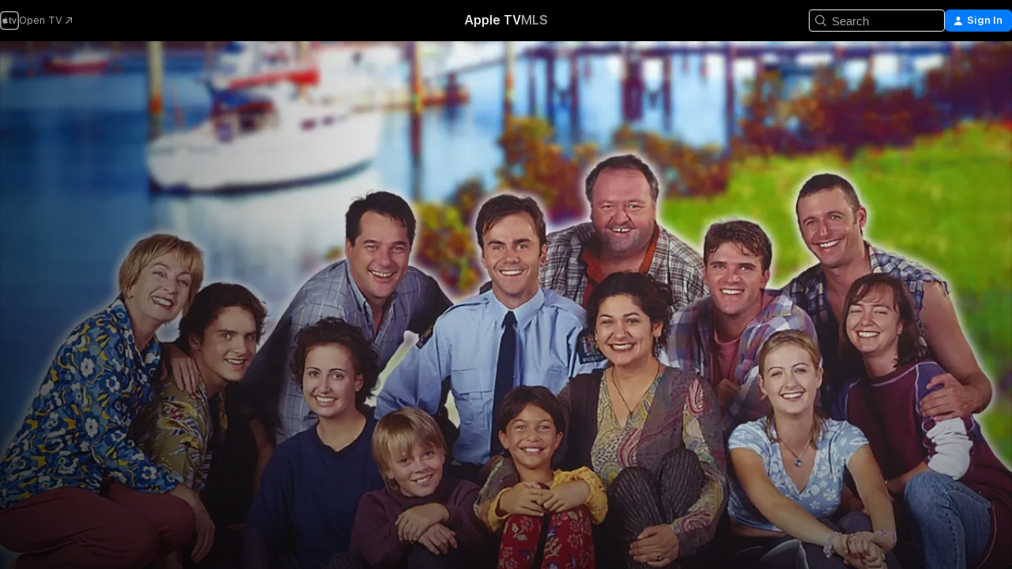

--- FILE ---
content_type: text/html
request_url: https://tv.apple.com/us/show/jacksons-wharf/umc.cmc.4jjtxayxx94kgqn4io9o53v6g
body_size: 34881
content:
<!DOCTYPE html>
<html dir="ltr" lang="en-US">
    <head>
        <meta charset="utf-8" />
        <meta http-equiv="X-UA-Compatible" content="IE=edge" />
        <meta name="viewport" content="width=device-width,initial-scale=1" />
        <meta name="applicable-device" content="pc,mobile" />
        <meta name="referrer" content="strict-origin" />

        <link
            rel="apple-touch-icon"
            sizes="180x180"
            href="/assets/favicon/favicon-180.png"
        />
        <link
            rel="icon"
            type="image/png"
            sizes="32x32"
            href="/assets/favicon/favicon-32.png"
        />
        <link
            rel="icon"
            type="image/png"
            sizes="16x16"
            href="/assets/favicon/favicon-16.png"
        />
        <link rel="manifest" href="/manifest.json" />

        <title>‎Jackson's Wharf - Apple TV</title><!-- HEAD_svelte-1f6k8o2_START --><meta name="version" content="2604.4.0-external"><!-- HEAD_svelte-1f6k8o2_END --><!-- HEAD_svelte-1frznod_START --><link rel="preconnect" href="//www.apple.com/wss/fonts" crossorigin="anonymous"><link rel="stylesheet" as="style" href="//www.apple.com/wss/fonts?families=SF+Pro,v4%7CSF+Pro+Icons,v1&amp;display=swap" type="text/css" referrerpolicy="strict-origin-when-cross-origin"><!-- HEAD_svelte-1frznod_END --><!-- HEAD_svelte-eg3hvx_START -->    <meta name="description" content="Set in a fictional New Zealand coastal town, “Jackson’s Wharf” revolves around a sibling rivalry between local cop Frank and his brother Ben, a big-sh…">  <link rel="canonical" href="https://tv.apple.com/us/show/jacksons-wharf/umc.cmc.4jjtxayxx94kgqn4io9o53v6g">        <meta name="apple:title" content="Jackson's Wharf"> <meta name="apple:description" content="Drama">   <meta property="og:title" content="Jackson's Wharf - Apple TV"> <meta property="og:description" content="Set in a fictional New Zealand coastal town, “Jackson’s Wharf” revolves around a sibling rivalry between local cop Frank and his brother Ben, a big-sh…"> <meta property="og:site_name" content="Apple TV"> <meta property="og:url" content="https://tv.apple.com/us/show/jacksons-wharf/umc.cmc.4jjtxayxx94kgqn4io9o53v6g"> <meta property="og:image" content="https://is1-ssl.mzstatic.com/image/thumb/VvPqOQM3sj1C9jbzg_Np-w/1200x675.jpg"> <meta property="og:image:secure_url" content="https://is1-ssl.mzstatic.com/image/thumb/VvPqOQM3sj1C9jbzg_Np-w/1200x675.jpg"> <meta property="og:image:alt" content="Jackson's Wharf - Apple TV"> <meta property="og:image:width" content="1200"> <meta property="og:image:height" content="675"> <meta property="og:image:type" content="image/jpg"> <meta property="og:type" content="Show"> <meta property="og:locale" content="en_US">       <meta name="twitter:title" content="Jackson's Wharf - Apple TV"> <meta name="twitter:description" content="Set in a fictional New Zealand coastal town, “Jackson’s Wharf” revolves around a sibling rivalry between local cop Frank and his brother Ben, a big-sh…"> <meta name="twitter:site" content="@AppleTV"> <meta name="twitter:image" content="https://is1-ssl.mzstatic.com/image/thumb/VvPqOQM3sj1C9jbzg_Np-w/1200x675.jpg"> <meta name="twitter:image:alt" content="Jackson's Wharf - Apple TV"> <meta name="twitter:card" content="summary_large_image">    <script type="application/ld+json" data-svelte-h="svelte-akop8n">{
                "@context": "https://schema.org",
                "@id": "https://tv.apple.com/#organization",
                "@type": "Organization",
                "name": "Apple TV",
                "url": "https://tv.apple.com",
                "logo": "https://tv.apple.com/assets/knowledge-graph/tv.png",
                "sameAs": [
                    "https://www.wikidata.org/wiki/Q270285",
                    "https://twitter.com/AppleTV",
                    "https://www.instagram.com/appletv/",
                    "https://www.facebook.com/appletv/",
                    "https://www.youtube.com/AppleTV",
                    "https://giphy.com/appletv"
                ],
                "parentOrganization": {
                    "@type": "Organization",
                    "name": "Apple",
                    "@id": "https://www.apple.com/#organization",
                    "url": "https://www.apple.com/"
                }
            }</script>    <!-- HTML_TAG_START -->
                <script id=schema:tv-series type="application/ld+json">
                    {"@context":"https://schema.org","@type":"TVSeries","name":"Jackson's Wharf","description":"Set in a fictional New Zealand coastal town, “Jackson’s Wharf” revolves around a sibling rivalry between local cop Frank and his brother Ben, a big-sh…","actor":[{"@type":"Person","name":"Sydney Jackson"},{"@type":"Person","name":"Nicola Kawana"},{"@type":"Person","name":"Robbie Magasiva"}],"director":[{"@type":"Person","name":"Murray Keane"},{"@type":"Person","name":"Laurence Wilson"}],"datePublished":"1999-06-22T00:00:00.000Z","image":"https://is1-ssl.mzstatic.com/image/thumb/VvPqOQM3sj1C9jbzg_Np-w/1200x675.jpg"}
                </script>
                <!-- HTML_TAG_END -->   <!-- HTML_TAG_START -->
                <script id=schema:breadcrumb-list name=schema:breadcrumb-list type="application/ld+json">
                    {"@context":"https://schema.org","@type":"BreadcrumbList","itemListElement":[{"@type":"ListItem","position":1,"item":{"@id":"https://tv.apple.com","name":"Apple TV"}},{"@type":"ListItem","position":2,"item":{"@id":"https://tv.apple.com/us/show/jacksons-wharf/umc.cmc.4jjtxayxx94kgqn4io9o53v6g","name":"Jackson's Wharf"}}]}
                </script>
                <!-- HTML_TAG_END --> <!-- HEAD_svelte-eg3hvx_END -->
      <script type="module" crossorigin src="/assets/main~CWmQ7EWLfl.js"></script>
      <link rel="modulepreload" crossorigin href="/assets/CommerceModalContainer~8WScom1Eus.js">
      <link rel="stylesheet" crossorigin href="/assets/CommerceModalContainer~DB5jAFMWKM.css">
      <link rel="stylesheet" crossorigin href="/assets/main~DafYkty6PR.css">
      <script type="module">import.meta.url;import("_").catch(()=>1);async function* g(){};window.__vite_is_modern_browser=true;</script>
      <script type="module">!function(){if(window.__vite_is_modern_browser)return;console.warn("vite: loading legacy chunks, syntax error above and the same error below should be ignored");var e=document.getElementById("vite-legacy-polyfill"),n=document.createElement("script");n.src=e.src,n.onload=function(){System.import(document.getElementById('vite-legacy-entry').getAttribute('data-src'))},document.body.appendChild(n)}();</script>
    </head>
    <body>
        <script
            async
            src="/includes/js-cdn/musickit/v3/amp/mediakit.js"
        ></script>
        <script
            type="module"
            async
            src="/includes/js-cdn/musickit/v3/components/musickit-components/musickit-components.esm.js"
        ></script>
        <script
            nomodule
            async
            src="/includes/js-cdn/musickit/v3/components/musickit-components/musickit-components.js"
        ></script>
        <svg style="display: none" xmlns="http://www.w3.org/2000/svg">
            <symbol id="play-circle-fill" viewBox="0 0 60 60">
                <path
                    class="icon-circle-fill__circle"
                    fill="var(--iconCircleFillBG, transparent)"
                    d="M30 60c16.411 0 30-13.617 30-30C60 13.588 46.382 0 29.971 0 13.588 0 .001 13.588.001 30c0 16.383 13.617 30 30 30Z"
                />
                <path
                    fill="var(--iconFillArrow, var(--keyColor, black))"
                    d="M24.411 41.853c-1.41.853-3.028.177-3.028-1.294V19.47c0-1.44 1.735-2.058 3.028-1.294l17.265 10.235a1.89 1.89 0 0 1 0 3.265L24.411 41.853Z"
                />
            </symbol>
        </svg>
        <div class="body-container">
               <div class="app-container svelte-ksk4wg" data-testid="app-container"><div data-testid="header" class="header header--color svelte-17u3p6w"><div class="header__contents svelte-17u3p6w"><div class="header__open svelte-17u3p6w"></div> <div class="header__tabs svelte-17u3p6w"></div> <div class="header__controls svelte-17u3p6w"><div class="header__search svelte-17u3p6w"><div class="search-input search-input--overrides svelte-1m14fku menu" data-testid="search-input"><div data-testid="amp-search-input" aria-controls="search-suggestions" aria-expanded="false" aria-haspopup="listbox" aria-owns="search-suggestions" class="search-input-container svelte-rg26q6" tabindex="-1" role=""><div class="flex-container svelte-rg26q6"><form id="search-input-form" class="svelte-rg26q6"><svg width="16" height="16" viewBox="0 0 16 16" class="search-svg" aria-hidden="true"><path d="M11.87 10.835q.027.022.051.047l3.864 3.863a.735.735 0 1 1-1.04 1.04l-3.863-3.864-.047-.051a6.667 6.667 0 1 1 1.035-1.035M6.667 12a5.333 5.333 0 1 0 0-10.667 5.333 5.333 0 0 0 0 10.667"></path></svg> <input value="" aria-autocomplete="list" aria-multiline="false" aria-controls="search-suggestions" placeholder="Search" spellcheck="false" autocomplete="off" autocorrect="off" autocapitalize="off" type="text" inputmode="search" class="search-input__text-field svelte-rg26q6" data-testid="search-input__text-field"></form> </div> <div data-testid="search-scope-bar"></div>   </div> </div></div> <div class="auth-content svelte-114v0sv" data-testid="auth-content"> <button tabindex="0" data-testid="sign-in-button" class="commerce-button signin svelte-jf121i"><svg width="10" height="11" viewBox="0 0 10 11" class="auth-icon"><path d="M5 5.295c-1.296 0-2.385-1.176-2.385-2.678C2.61 1.152 3.716 0 5 0c1.29 0 2.39 1.128 2.39 2.611C7.39 4.12 6.297 5.295 5 5.295M1.314 11C.337 11 0 10.698 0 10.144c0-1.55 1.929-3.685 5-3.685 3.065 0 5 2.135 5 3.685 0 .554-.337.856-1.314.856z"></path></svg> <span class="button-text">Sign In</span> </button> </div></div></div>  </div>   <div id="scrollable-page" class="scrollable-page svelte-xmtc6f" data-main-content data-testid="main-section" aria-hidden="false"><main data-testid="main" class="svelte-1vdwh3d"><div class="content-container svelte-1vdwh3d" data-testid="content-container">    <div class="section svelte-190eab9" data-testid="section-container"><div class="section-content" data-testid="section-content">  <div class="product-header__wrapper svelte-119wsvk"><div class="product-header dark svelte-119wsvk" data-type="Show" data-testid="product-header"><div class="superhero-lockup-container svelte-1etfiyq"><div class="artwork-container svelte-t4o8fn">  <div data-testid="artwork-component" class="artwork-component artwork-component--aspect-ratio artwork-component--orientation-landscape svelte-g1i36u    artwork-component--fullwidth    artwork-component--has-borders" style="
            --artwork-bg-color: rgb(40,97,162);
            --aspect-ratio: 1.7777777777777777;
            --placeholder-bg-color: rgb(40,97,162);
       ">   <picture class="svelte-g1i36u"><source sizes="1200px" srcset="https://is1-ssl.mzstatic.com/image/thumb/eCl0Pg5-TdikILQJ2Ttqfg/1200x675.webp 1200w,https://is1-ssl.mzstatic.com/image/thumb/eCl0Pg5-TdikILQJ2Ttqfg/1920x1080.webp 1920w" type="image/webp"> <source sizes="1200px" srcset="https://is1-ssl.mzstatic.com/image/thumb/eCl0Pg5-TdikILQJ2Ttqfg/1200x675-60.jpg 1200w,https://is1-ssl.mzstatic.com/image/thumb/eCl0Pg5-TdikILQJ2Ttqfg/1920x1080-60.jpg 1920w" type="image/jpeg"> <img alt="" class="artwork-component__contents artwork-component__image svelte-g1i36u" src="/assets/artwork/1x1.gif" role="presentation" decoding="async" width="1200" height="675" fetchpriority="high" style="opacity: 1;"></picture> </div>   </div> <div class="container dark svelte-11erfeb page-header"><article class="lockup svelte-11erfeb"><header class="svelte-11erfeb">  <h1 class="title  svelte-11erfeb">Jackson's Wharf</h1>  <div class="metadata svelte-11erfeb"><div class="content-provider-coin svelte-mtdipc" data-testid="content-provider-logo-coin" role="img" aria-label="FilmRise">  <picture class="picture svelte-1fyueul"><source srcset="https://is1-ssl.mzstatic.com/image/thumb/qG67BIjQSlBin0mdybDcHQ/160x160SWL.TVARHBL1.png?bColor=c61d3a 160w,https://is1-ssl.mzstatic.com/image/thumb/qG67BIjQSlBin0mdybDcHQ/190x190SWL.TVARHBL1.png?bColor=c61d3a 190w,https://is1-ssl.mzstatic.com/image/thumb/qG67BIjQSlBin0mdybDcHQ/220x220SWL.TVARHBL1.png?bColor=c61d3a 220w,https://is1-ssl.mzstatic.com/image/thumb/qG67BIjQSlBin0mdybDcHQ/243x243SWL.TVARHBL1.png?bColor=c61d3a 243w,https://is1-ssl.mzstatic.com/image/thumb/qG67BIjQSlBin0mdybDcHQ/320x320SWL.TVARHBL1.png?bColor=c61d3a 320w,https://is1-ssl.mzstatic.com/image/thumb/qG67BIjQSlBin0mdybDcHQ/380x380SWL.TVARHBL1.png?bColor=c61d3a 380w,https://is1-ssl.mzstatic.com/image/thumb/qG67BIjQSlBin0mdybDcHQ/440x440SWL.TVARHBL1.png?bColor=c61d3a 440w,https://is1-ssl.mzstatic.com/image/thumb/qG67BIjQSlBin0mdybDcHQ/486x486SWL.TVARHBL1.png?bColor=c61d3a 486w" type="image/png"><source srcset="https://is1-ssl.mzstatic.com/image/thumb/qG67BIjQSlBin0mdybDcHQ/160x160SWL.TVARHBL1.webp?bColor=c61d3a 160w,https://is1-ssl.mzstatic.com/image/thumb/qG67BIjQSlBin0mdybDcHQ/190x190SWL.TVARHBL1.webp?bColor=c61d3a 190w,https://is1-ssl.mzstatic.com/image/thumb/qG67BIjQSlBin0mdybDcHQ/220x220SWL.TVARHBL1.webp?bColor=c61d3a 220w,https://is1-ssl.mzstatic.com/image/thumb/qG67BIjQSlBin0mdybDcHQ/243x243SWL.TVARHBL1.webp?bColor=c61d3a 243w,https://is1-ssl.mzstatic.com/image/thumb/qG67BIjQSlBin0mdybDcHQ/320x320SWL.TVARHBL1.webp?bColor=c61d3a 320w,https://is1-ssl.mzstatic.com/image/thumb/qG67BIjQSlBin0mdybDcHQ/380x380SWL.TVARHBL1.webp?bColor=c61d3a 380w,https://is1-ssl.mzstatic.com/image/thumb/qG67BIjQSlBin0mdybDcHQ/440x440SWL.TVARHBL1.webp?bColor=c61d3a 440w,https://is1-ssl.mzstatic.com/image/thumb/qG67BIjQSlBin0mdybDcHQ/486x486SWL.TVARHBL1.webp?bColor=c61d3a 486w" type="image/webp"> <img alt="" loading="lazy" src="/assets/artwork/1x1.gif" class="svelte-1fyueul"> </picture></div> <div style="display: contents; --metadata-list-line-clamp:1;"><span class="metadata-list svelte-i707bi" data-testid="metadata-list"><span>TV Show</span>  · <span>Drama</span>  </span></div> <div style="display: contents; --display:contents; --opacity:1;"><ul class="badge-row light svelte-nd7koe" data-testid="metadata-badges"><li class="badge badge--rating rating--tv_14 svelte-nd7koe" aria-label="Rated TV-14"><span aria-hidden="true" data-rating="TV-14" class="svelte-nd7koe"></span> </li> </ul></div></div></header> <div class="description svelte-11erfeb"><span class="svelte-11erfeb"><div style="display: contents; --moreTextColorOverride:var(--keyColor);">  <div class="truncate-wrapper svelte-1ji3yu5"><p data-testid="truncate-text" dir="auto" class="content svelte-1ji3yu5  title-3" style="--lines: 2; --line-height: var(--lineHeight, 16); --link-length: 4;"><!-- HTML_TAG_START -->Set in a fictional New Zealand coastal town, “Jackson’s Wharf” revolves around a sibling rivalry between local cop Frank and his brother Ben, a big-shot lawyer.<!-- HTML_TAG_END --></p> </div> </div></span></div> <div class="details svelte-11erfeb"><span class="metadata-list svelte-i707bi" data-testid="metadata-list"><span>1999</span>  · <span>44m</span>  </span> <div style="display: contents; --display:contents; --opacity:0.8;"><ul class="badge-row light svelte-nd7koe" data-testid="metadata-badges"><li class="badge badge--hd svelte-nd7koe" aria-label="High Definition"><span aria-hidden="true" class="svelte-nd7koe"></span> </li><li class="badge badge--hdr svelte-nd7koe" aria-label="High Dynamic Range"><span aria-hidden="true" class="svelte-nd7koe"></span> </li><li class="badge badge--cc svelte-nd7koe" aria-label="Closed Captioning"><span aria-hidden="true" class="svelte-nd7koe"></span> </li><li class="badge badge--sdh svelte-nd7koe" aria-label="Subtitles for the Deaf and Hard-of-Hearing"><span aria-hidden="true" class="svelte-nd7koe"></span> </li><li class="badge badge--ad svelte-nd7koe" aria-label="Audio Described"><span aria-hidden="true" class="svelte-nd7koe"></span> </li> </ul></div></div> </article>    <div class="personnel svelte-11erfeb"><div><span class="personnel-title svelte-11erfeb">Starring</span> <span class="personnel-list svelte-11erfeb"><span class="person svelte-11erfeb"><a href="https://tv.apple.com/us/person/sydney-jackson/umc.cpc.52cs8y47jil1ljxpc1e9gugh5" class="person-link svelte-11erfeb">Sydney Jackson</a><span class="person-separator svelte-11erfeb">,  </span></span><span class="person svelte-11erfeb"><a href="https://tv.apple.com/us/person/nicola-kawana/umc.cpc.6x0rg7r55hs78jrhgon7myxlm" class="person-link svelte-11erfeb">Nicola Kawana</a><span class="person-separator svelte-11erfeb">,  </span></span><span class="person svelte-11erfeb"><a href="https://tv.apple.com/us/person/robbie-magasiva/umc.cpc.2f2lhlijcffah4n2lap6zttis" class="person-link svelte-11erfeb">Robbie Magasiva</a></span></span> </div><div><span class="personnel-title svelte-11erfeb">Director</span> <span class="personnel-list svelte-11erfeb"><span class="person svelte-11erfeb"><a href="https://tv.apple.com/us/person/murray-keane/umc.cpc.4q3iqo15jobbvn4l8gy8f116s" class="person-link svelte-11erfeb">Murray Keane</a><span class="person-separator svelte-11erfeb">,  </span></span><span class="person svelte-11erfeb"><a href="https://tv.apple.com/us/person/laurence-wilson/umc.cpc.4vpy9ijt4l3dsqducmribuflm" class="person-link svelte-11erfeb">Laurence Wilson</a></span></span> </div></div> </div> </div></div> </div></div> </div><div class="section svelte-190eab9   with-bottom-spacing   display-separator" data-testid="section-container"><div class="section-content" data-testid="section-content">  <div class="header svelte-fr9z27">  <div class="header-title-wrapper svelte-fr9z27">    <h2 class="title svelte-fr9z27" data-testid="header-title"><span class="dir-wrapper" dir="auto"><div class="select-wrapper svelte-9m8762 select-wrapper--inherited-typography" data-testid="accessory-button-select-wrapper"><select class="select svelte-9m8762" data-testid="accessory-button-select"><option value="[object Object]" data-testid="select-option" class="svelte-9m8762"> Season 1 </option><option value="[object Object]" data-testid="select-option" class="svelte-9m8762"> Season 2 </option></select> <div class="select-text svelte-9m8762" aria-hidden="true" data-testid="accessory-button-select-text">Season 1</div> <div class="select-chevron svelte-9m8762" role="presentation" aria-hidden="true"> <svg xmlns="http://www.w3.org/2000/svg" xml:space="preserve" fill-rule="evenodd" stroke-linejoin="round" stroke-miterlimit="2" clip-rule="evenodd" viewBox="0 0 9 5" aria-hidden="true"><path fill-rule="nonzero" d="M8.836.982 4.909 4.745a.62.62 0 0 1-.409.164.62.62 0 0 1-.409-.164L.164.982A.63.63 0 0 1 0 .573C0 .245.245 0 .573 0 .736 0 .9.082.982.164L4.5 3.518 8.018.164A.63.63 0 0 1 8.427 0C8.755 0 9 .245 9 .573a.63.63 0 0 1-.164.409"></path></svg> </div> </div></span></h2> </div>  </div> <div>   <div class="shelf"><section data-testid="shelf-component" class="shelf-grid shelf-grid--onhover svelte-12rmzef" style="
            --grid-max-content-xsmall: 200px; --grid-column-gap-xsmall: 10px; --grid-row-gap-xsmall: 24px; --grid-small: 3; --grid-column-gap-small: 20px; --grid-row-gap-small: 24px; --grid-medium: 4; --grid-column-gap-medium: 20px; --grid-row-gap-medium: 24px; --grid-large: 5; --grid-column-gap-large: 20px; --grid-row-gap-large: 24px; --grid-xlarge: 5; --grid-column-gap-xlarge: 20px; --grid-row-gap-xlarge: 24px;
            --grid-type: C;
            --grid-rows: 1;
            --standard-lockup-shadow-offset: 15px;
            
        "> <div class="shelf-grid__body svelte-12rmzef" data-testid="shelf-body">   <button disabled aria-label="Previous Page" type="button" class="shelf-grid-nav__arrow shelf-grid-nav__arrow--left svelte-1xmivhv" data-testid="shelf-button-left" style="--offset: 0px;"><svg xmlns="http://www.w3.org/2000/svg" viewBox="0 0 9 31"><path d="M5.275 29.46a1.61 1.61 0 0 0 1.456 1.077c1.018 0 1.772-.737 1.772-1.737 0-.526-.277-1.186-.449-1.62l-4.68-11.912L8.05 3.363c.172-.442.45-1.116.45-1.625A1.7 1.7 0 0 0 6.728.002a1.6 1.6 0 0 0-1.456 1.09L.675 12.774c-.301.775-.677 1.744-.677 2.495 0 .754.376 1.705.677 2.498L5.272 29.46Z"></path></svg></button> <ul slot="shelf-content" class="shelf-grid__list shelf-grid__list--grid-type-C shelf-grid__list--grid-rows-1 svelte-12rmzef" role="list" tabindex="-1" data-testid="shelf-item-list">   <li class="shelf-grid__list-item svelte-12rmzef" data-test-id="shelf-grid-list-item-0" data-index="0" aria-hidden="true"><div class="svelte-12rmzef"><div slot="item" class="svelte-5fmy7e">    <a class="lockup svelte-93u9ds" href="https://tv.apple.com/us/episode/episode-1/umc.cmc.1a5gf5xomq2vggfhim26xu3l7?showId=umc.cmc.4jjtxayxx94kgqn4io9o53v6g" data-testid="lockup" style="--lockup-aspect-ratio: 16/9; --lockup-border-radius: 14px; --afterShadowBorderRadius: 13px; --lockup-chin-height: 70px;"><div class="grid svelte-93u9ds" data-testid="lockup-grid"><div class="artwork svelte-93u9ds" data-testid="artwork">  <div data-testid="artwork-component" class="artwork-component artwork-component--aspect-ratio artwork-component--orientation-landscape svelte-g1i36u    artwork-component--fullwidth    artwork-component--has-borders" style="
            --artwork-bg-color: #18190F;
            --aspect-ratio: 1.3026819923371646;
            --placeholder-bg-color: #18190F;
       ">   <picture class="svelte-g1i36u"><source sizes=" (max-width:1319px) 290px,(min-width:1320px) and (max-width:1679px) 340px,340px" srcset="https://is1-ssl.mzstatic.com/image/thumb/6_yK1czbAgyQUZmXueTrhQ/290x233KF.TVALC02.webp?color=18190F&amp;style=l 290w,https://is1-ssl.mzstatic.com/image/thumb/6_yK1czbAgyQUZmXueTrhQ/340x261KF.TVALC02.webp?color=18190F&amp;style=l 340w,https://is1-ssl.mzstatic.com/image/thumb/6_yK1czbAgyQUZmXueTrhQ/580x466KF.TVALC02.webp?color=18190F&amp;style=l 580w,https://is1-ssl.mzstatic.com/image/thumb/6_yK1czbAgyQUZmXueTrhQ/680x522KF.TVALC02.webp?color=18190F&amp;style=l 680w" type="image/webp"> <source sizes=" (max-width:1319px) 290px,(min-width:1320px) and (max-width:1679px) 340px,340px" srcset="https://is1-ssl.mzstatic.com/image/thumb/6_yK1czbAgyQUZmXueTrhQ/290x233KF.TVALC02-60.jpg?color=18190F&amp;style=l 290w,https://is1-ssl.mzstatic.com/image/thumb/6_yK1czbAgyQUZmXueTrhQ/340x261KF.TVALC02-60.jpg?color=18190F&amp;style=l 340w,https://is1-ssl.mzstatic.com/image/thumb/6_yK1czbAgyQUZmXueTrhQ/580x466KF.TVALC02-60.jpg?color=18190F&amp;style=l 580w,https://is1-ssl.mzstatic.com/image/thumb/6_yK1czbAgyQUZmXueTrhQ/680x522KF.TVALC02-60.jpg?color=18190F&amp;style=l 680w" type="image/jpeg"> <img alt="" class="artwork-component__contents artwork-component__image svelte-g1i36u" loading="lazy" src="/assets/artwork/1x1.gif" role="presentation" decoding="async" width="340" height="261" fetchpriority="auto" style="opacity: 1;"></picture> </div></div> <div class="metadata svelte-oo63us"><div class="legibility-gradient svelte-oo63us"></div> <div class="content svelte-oo63us" style="--description-lines: 2; --description-lines-xs: 2; --content-height: 70px; --content-height-xs: 70px;"><div class="tag svelte-oo63us">EPISODE 1</div> <div class="title svelte-oo63us">Episode 1</div> <div class="description svelte-oo63us">Ben Jackson, the small-town guy who made good, arrives back in Jackson's Wharf with his family in tow following the death of his father.</div></div> <div class="progress-and-attribution svelte-gsgqar">  <div class="duration svelte-gsgqar" aria-hidden="true">45m</div> <div class="context-menu svelte-gsgqar"><amp-contextual-menu-button config="[object Object]" class="svelte-dj0bcp"> <span aria-label="MORE" class="more-button svelte-dj0bcp more-button--platter" data-testid="more-button" slot="trigger-content"><svg width="28" height="28" viewBox="0 0 28 28" class="glyph" xmlns="http://www.w3.org/2000/svg"><circle fill="var(--iconCircleFill, transparent)" cx="14" cy="14" r="14"></circle><path fill="var(--iconEllipsisFill, white)" d="M10.105 14c0-.87-.687-1.55-1.564-1.55-.862 0-1.557.695-1.557 1.55 0 .848.695 1.55 1.557 1.55.855 0 1.564-.702 1.564-1.55zm5.437 0c0-.87-.68-1.55-1.542-1.55A1.55 1.55 0 0012.45 14c0 .848.695 1.55 1.55 1.55.848 0 1.542-.702 1.542-1.55zm5.474 0c0-.87-.687-1.55-1.557-1.55-.87 0-1.564.695-1.564 1.55 0 .848.694 1.55 1.564 1.55.848 0 1.557-.702 1.557-1.55z"></path></svg></span> </amp-contextual-menu-button></div> </div></div>  </div> </a></div> </div></li>   <li class="shelf-grid__list-item svelte-12rmzef" data-test-id="shelf-grid-list-item-1" data-index="1" aria-hidden="true"><div class="svelte-12rmzef"><div slot="item" class="svelte-5fmy7e">    <a class="lockup svelte-93u9ds" href="https://tv.apple.com/us/episode/episode-2/umc.cmc.bhabzo6c8m6f14rven2y5weq?showId=umc.cmc.4jjtxayxx94kgqn4io9o53v6g" data-testid="lockup" style="--lockup-aspect-ratio: 16/9; --lockup-border-radius: 14px; --afterShadowBorderRadius: 13px; --lockup-chin-height: 70px;"><div class="grid svelte-93u9ds" data-testid="lockup-grid"><div class="artwork svelte-93u9ds" data-testid="artwork">  <div data-testid="artwork-component" class="artwork-component artwork-component--aspect-ratio artwork-component--orientation-landscape svelte-g1i36u    artwork-component--fullwidth    artwork-component--has-borders" style="
            --artwork-bg-color: #977259;
            --aspect-ratio: 1.3026819923371646;
            --placeholder-bg-color: #977259;
       ">   <picture class="svelte-g1i36u"><source sizes=" (max-width:1319px) 290px,(min-width:1320px) and (max-width:1679px) 340px,340px" srcset="https://is1-ssl.mzstatic.com/image/thumb/zNfl4h5TnvKx0TfHBRUzCQ/290x233KF.TVALC02.webp?color=977259&amp;style=l 290w,https://is1-ssl.mzstatic.com/image/thumb/zNfl4h5TnvKx0TfHBRUzCQ/340x261KF.TVALC02.webp?color=977259&amp;style=l 340w,https://is1-ssl.mzstatic.com/image/thumb/zNfl4h5TnvKx0TfHBRUzCQ/580x466KF.TVALC02.webp?color=977259&amp;style=l 580w,https://is1-ssl.mzstatic.com/image/thumb/zNfl4h5TnvKx0TfHBRUzCQ/680x522KF.TVALC02.webp?color=977259&amp;style=l 680w" type="image/webp"> <source sizes=" (max-width:1319px) 290px,(min-width:1320px) and (max-width:1679px) 340px,340px" srcset="https://is1-ssl.mzstatic.com/image/thumb/zNfl4h5TnvKx0TfHBRUzCQ/290x233KF.TVALC02-60.jpg?color=977259&amp;style=l 290w,https://is1-ssl.mzstatic.com/image/thumb/zNfl4h5TnvKx0TfHBRUzCQ/340x261KF.TVALC02-60.jpg?color=977259&amp;style=l 340w,https://is1-ssl.mzstatic.com/image/thumb/zNfl4h5TnvKx0TfHBRUzCQ/580x466KF.TVALC02-60.jpg?color=977259&amp;style=l 580w,https://is1-ssl.mzstatic.com/image/thumb/zNfl4h5TnvKx0TfHBRUzCQ/680x522KF.TVALC02-60.jpg?color=977259&amp;style=l 680w" type="image/jpeg"> <img alt="" class="artwork-component__contents artwork-component__image svelte-g1i36u" loading="lazy" src="/assets/artwork/1x1.gif" role="presentation" decoding="async" width="340" height="261" fetchpriority="auto" style="opacity: 1;"></picture> </div></div> <div class="metadata svelte-oo63us"><div class="legibility-gradient svelte-oo63us"></div> <div class="content svelte-oo63us" style="--description-lines: 2; --description-lines-xs: 2; --content-height: 70px; --content-height-xs: 70px;"><div class="tag svelte-oo63us">EPISODE 2</div> <div class="title svelte-oo63us">Episode 2</div> <div class="description svelte-oo63us">Ben settles into running the pub, but is escaping the city as easy as he thought? Meanwhile, Lucy is rescued by local bad boy Zane.</div></div> <div class="progress-and-attribution svelte-gsgqar">  <div class="duration svelte-gsgqar" aria-hidden="true">44m</div> <div class="context-menu svelte-gsgqar"><amp-contextual-menu-button config="[object Object]" class="svelte-dj0bcp"> <span aria-label="MORE" class="more-button svelte-dj0bcp more-button--platter" data-testid="more-button" slot="trigger-content"><svg width="28" height="28" viewBox="0 0 28 28" class="glyph" xmlns="http://www.w3.org/2000/svg"><circle fill="var(--iconCircleFill, transparent)" cx="14" cy="14" r="14"></circle><path fill="var(--iconEllipsisFill, white)" d="M10.105 14c0-.87-.687-1.55-1.564-1.55-.862 0-1.557.695-1.557 1.55 0 .848.695 1.55 1.557 1.55.855 0 1.564-.702 1.564-1.55zm5.437 0c0-.87-.68-1.55-1.542-1.55A1.55 1.55 0 0012.45 14c0 .848.695 1.55 1.55 1.55.848 0 1.542-.702 1.542-1.55zm5.474 0c0-.87-.687-1.55-1.557-1.55-.87 0-1.564.695-1.564 1.55 0 .848.694 1.55 1.564 1.55.848 0 1.557-.702 1.557-1.55z"></path></svg></span> </amp-contextual-menu-button></div> </div></div>  </div> </a></div> </div></li>   <li class="shelf-grid__list-item svelte-12rmzef" data-test-id="shelf-grid-list-item-2" data-index="2" aria-hidden="true"><div class="svelte-12rmzef"><div slot="item" class="svelte-5fmy7e">    <a class="lockup svelte-93u9ds" href="https://tv.apple.com/us/episode/episode-3/umc.cmc.1uo2t5ox4bdlemecfonj5e05p?showId=umc.cmc.4jjtxayxx94kgqn4io9o53v6g" data-testid="lockup" style="--lockup-aspect-ratio: 16/9; --lockup-border-radius: 14px; --afterShadowBorderRadius: 13px; --lockup-chin-height: 70px;"><div class="grid svelte-93u9ds" data-testid="lockup-grid"><div class="artwork svelte-93u9ds" data-testid="artwork">  <div data-testid="artwork-component" class="artwork-component artwork-component--aspect-ratio artwork-component--orientation-landscape svelte-g1i36u    artwork-component--fullwidth    artwork-component--has-borders" style="
            --artwork-bg-color: #E3B596;
            --aspect-ratio: 1.3026819923371646;
            --placeholder-bg-color: #E3B596;
       ">   <picture class="svelte-g1i36u"><source sizes=" (max-width:1319px) 290px,(min-width:1320px) and (max-width:1679px) 340px,340px" srcset="https://is1-ssl.mzstatic.com/image/thumb/R22Z0Cu2yylxWUqq61f61w/290x233KF.TVALC02.webp?color=E3B596&amp;style=l 290w,https://is1-ssl.mzstatic.com/image/thumb/R22Z0Cu2yylxWUqq61f61w/340x261KF.TVALC02.webp?color=E3B596&amp;style=l 340w,https://is1-ssl.mzstatic.com/image/thumb/R22Z0Cu2yylxWUqq61f61w/580x466KF.TVALC02.webp?color=E3B596&amp;style=l 580w,https://is1-ssl.mzstatic.com/image/thumb/R22Z0Cu2yylxWUqq61f61w/680x522KF.TVALC02.webp?color=E3B596&amp;style=l 680w" type="image/webp"> <source sizes=" (max-width:1319px) 290px,(min-width:1320px) and (max-width:1679px) 340px,340px" srcset="https://is1-ssl.mzstatic.com/image/thumb/R22Z0Cu2yylxWUqq61f61w/290x233KF.TVALC02-60.jpg?color=E3B596&amp;style=l 290w,https://is1-ssl.mzstatic.com/image/thumb/R22Z0Cu2yylxWUqq61f61w/340x261KF.TVALC02-60.jpg?color=E3B596&amp;style=l 340w,https://is1-ssl.mzstatic.com/image/thumb/R22Z0Cu2yylxWUqq61f61w/580x466KF.TVALC02-60.jpg?color=E3B596&amp;style=l 580w,https://is1-ssl.mzstatic.com/image/thumb/R22Z0Cu2yylxWUqq61f61w/680x522KF.TVALC02-60.jpg?color=E3B596&amp;style=l 680w" type="image/jpeg"> <img alt="" class="artwork-component__contents artwork-component__image svelte-g1i36u" loading="lazy" src="/assets/artwork/1x1.gif" role="presentation" decoding="async" width="340" height="261" fetchpriority="auto" style="opacity: 1;"></picture> </div></div> <div class="metadata svelte-oo63us"><div class="legibility-gradient svelte-oo63us"></div> <div class="content svelte-oo63us" style="--description-lines: 2; --description-lines-xs: 2; --content-height: 70px; --content-height-xs: 70px;"><div class="tag svelte-oo63us">EPISODE 3</div> <div class="title svelte-oo63us">Episode 3</div> <div class="description svelte-oo63us">Mahina and Ben try to help a couple make a fresh start in Jackson's Wharf, but Frank has different views.</div></div> <div class="progress-and-attribution svelte-gsgqar">  <div class="duration svelte-gsgqar" aria-hidden="true">44m</div> <div class="context-menu svelte-gsgqar"><amp-contextual-menu-button config="[object Object]" class="svelte-dj0bcp"> <span aria-label="MORE" class="more-button svelte-dj0bcp more-button--platter" data-testid="more-button" slot="trigger-content"><svg width="28" height="28" viewBox="0 0 28 28" class="glyph" xmlns="http://www.w3.org/2000/svg"><circle fill="var(--iconCircleFill, transparent)" cx="14" cy="14" r="14"></circle><path fill="var(--iconEllipsisFill, white)" d="M10.105 14c0-.87-.687-1.55-1.564-1.55-.862 0-1.557.695-1.557 1.55 0 .848.695 1.55 1.557 1.55.855 0 1.564-.702 1.564-1.55zm5.437 0c0-.87-.68-1.55-1.542-1.55A1.55 1.55 0 0012.45 14c0 .848.695 1.55 1.55 1.55.848 0 1.542-.702 1.542-1.55zm5.474 0c0-.87-.687-1.55-1.557-1.55-.87 0-1.564.695-1.564 1.55 0 .848.694 1.55 1.564 1.55.848 0 1.557-.702 1.557-1.55z"></path></svg></span> </amp-contextual-menu-button></div> </div></div>  </div> </a></div> </div></li>   <li class="shelf-grid__list-item svelte-12rmzef" data-test-id="shelf-grid-list-item-3" data-index="3" aria-hidden="true"><div class="svelte-12rmzef"><div slot="item" class="svelte-5fmy7e">    <a class="lockup svelte-93u9ds" href="https://tv.apple.com/us/episode/episode-4/umc.cmc.3vcn7a6l8wmzfaov1hnjeblb1?showId=umc.cmc.4jjtxayxx94kgqn4io9o53v6g" data-testid="lockup" style="--lockup-aspect-ratio: 16/9; --lockup-border-radius: 14px; --afterShadowBorderRadius: 13px; --lockup-chin-height: 70px;"><div class="grid svelte-93u9ds" data-testid="lockup-grid"><div class="artwork svelte-93u9ds" data-testid="artwork">  <div data-testid="artwork-component" class="artwork-component artwork-component--aspect-ratio artwork-component--orientation-landscape svelte-g1i36u    artwork-component--fullwidth    artwork-component--has-borders" style="
            --artwork-bg-color: #814524;
            --aspect-ratio: 1.3026819923371646;
            --placeholder-bg-color: #814524;
       ">   <picture class="svelte-g1i36u"><source sizes=" (max-width:1319px) 290px,(min-width:1320px) and (max-width:1679px) 340px,340px" srcset="https://is1-ssl.mzstatic.com/image/thumb/v52krp929AUxl1a-Ms_1rw/290x233KF.TVALC02.webp?color=814524&amp;style=l 290w,https://is1-ssl.mzstatic.com/image/thumb/v52krp929AUxl1a-Ms_1rw/340x261KF.TVALC02.webp?color=814524&amp;style=l 340w,https://is1-ssl.mzstatic.com/image/thumb/v52krp929AUxl1a-Ms_1rw/580x466KF.TVALC02.webp?color=814524&amp;style=l 580w,https://is1-ssl.mzstatic.com/image/thumb/v52krp929AUxl1a-Ms_1rw/680x522KF.TVALC02.webp?color=814524&amp;style=l 680w" type="image/webp"> <source sizes=" (max-width:1319px) 290px,(min-width:1320px) and (max-width:1679px) 340px,340px" srcset="https://is1-ssl.mzstatic.com/image/thumb/v52krp929AUxl1a-Ms_1rw/290x233KF.TVALC02-60.jpg?color=814524&amp;style=l 290w,https://is1-ssl.mzstatic.com/image/thumb/v52krp929AUxl1a-Ms_1rw/340x261KF.TVALC02-60.jpg?color=814524&amp;style=l 340w,https://is1-ssl.mzstatic.com/image/thumb/v52krp929AUxl1a-Ms_1rw/580x466KF.TVALC02-60.jpg?color=814524&amp;style=l 580w,https://is1-ssl.mzstatic.com/image/thumb/v52krp929AUxl1a-Ms_1rw/680x522KF.TVALC02-60.jpg?color=814524&amp;style=l 680w" type="image/jpeg"> <img alt="" class="artwork-component__contents artwork-component__image svelte-g1i36u" loading="lazy" src="/assets/artwork/1x1.gif" role="presentation" decoding="async" width="340" height="261" fetchpriority="auto" style="opacity: 1;"></picture> </div></div> <div class="metadata svelte-oo63us"><div class="legibility-gradient svelte-oo63us"></div> <div class="content svelte-oo63us" style="--description-lines: 2; --description-lines-xs: 2; --content-height: 70px; --content-height-xs: 70px;"><div class="tag svelte-oo63us">EPISODE 4</div> <div class="title svelte-oo63us">Episode 4</div> <div class="description svelte-oo63us">Mahina and Ben discover the truth about Greg and Tanya, while Jesse tries to get back in his teacher's good books.</div></div> <div class="progress-and-attribution svelte-gsgqar">  <div class="duration svelte-gsgqar" aria-hidden="true">44m</div> <div class="context-menu svelte-gsgqar"><amp-contextual-menu-button config="[object Object]" class="svelte-dj0bcp"> <span aria-label="MORE" class="more-button svelte-dj0bcp more-button--platter" data-testid="more-button" slot="trigger-content"><svg width="28" height="28" viewBox="0 0 28 28" class="glyph" xmlns="http://www.w3.org/2000/svg"><circle fill="var(--iconCircleFill, transparent)" cx="14" cy="14" r="14"></circle><path fill="var(--iconEllipsisFill, white)" d="M10.105 14c0-.87-.687-1.55-1.564-1.55-.862 0-1.557.695-1.557 1.55 0 .848.695 1.55 1.557 1.55.855 0 1.564-.702 1.564-1.55zm5.437 0c0-.87-.68-1.55-1.542-1.55A1.55 1.55 0 0012.45 14c0 .848.695 1.55 1.55 1.55.848 0 1.542-.702 1.542-1.55zm5.474 0c0-.87-.687-1.55-1.557-1.55-.87 0-1.564.695-1.564 1.55 0 .848.694 1.55 1.564 1.55.848 0 1.557-.702 1.557-1.55z"></path></svg></span> </amp-contextual-menu-button></div> </div></div>  </div> </a></div> </div></li>   <li class="shelf-grid__list-item svelte-12rmzef" data-test-id="shelf-grid-list-item-4" data-index="4" aria-hidden="true"><div class="svelte-12rmzef"><div slot="item" class="svelte-5fmy7e">    <a class="lockup svelte-93u9ds" href="https://tv.apple.com/us/episode/episode-5/umc.cmc.2ainfai31hptfmzkj54iv4gk4?showId=umc.cmc.4jjtxayxx94kgqn4io9o53v6g" data-testid="lockup" style="--lockup-aspect-ratio: 16/9; --lockup-border-radius: 14px; --afterShadowBorderRadius: 13px; --lockup-chin-height: 70px;"><div class="grid svelte-93u9ds" data-testid="lockup-grid"><div class="artwork svelte-93u9ds" data-testid="artwork">  <div data-testid="artwork-component" class="artwork-component artwork-component--aspect-ratio artwork-component--orientation-landscape svelte-g1i36u    artwork-component--fullwidth    artwork-component--has-borders" style="
            --artwork-bg-color: #48543E;
            --aspect-ratio: 1.3026819923371646;
            --placeholder-bg-color: #48543E;
       ">   <picture class="svelte-g1i36u"><source sizes=" (max-width:1319px) 290px,(min-width:1320px) and (max-width:1679px) 340px,340px" srcset="https://is1-ssl.mzstatic.com/image/thumb/pbcEoc9aPHlj7SsVfiyuIQ/290x233KF.TVALC02.webp?color=48543E&amp;style=l 290w,https://is1-ssl.mzstatic.com/image/thumb/pbcEoc9aPHlj7SsVfiyuIQ/340x261KF.TVALC02.webp?color=48543E&amp;style=l 340w,https://is1-ssl.mzstatic.com/image/thumb/pbcEoc9aPHlj7SsVfiyuIQ/580x466KF.TVALC02.webp?color=48543E&amp;style=l 580w,https://is1-ssl.mzstatic.com/image/thumb/pbcEoc9aPHlj7SsVfiyuIQ/680x522KF.TVALC02.webp?color=48543E&amp;style=l 680w" type="image/webp"> <source sizes=" (max-width:1319px) 290px,(min-width:1320px) and (max-width:1679px) 340px,340px" srcset="https://is1-ssl.mzstatic.com/image/thumb/pbcEoc9aPHlj7SsVfiyuIQ/290x233KF.TVALC02-60.jpg?color=48543E&amp;style=l 290w,https://is1-ssl.mzstatic.com/image/thumb/pbcEoc9aPHlj7SsVfiyuIQ/340x261KF.TVALC02-60.jpg?color=48543E&amp;style=l 340w,https://is1-ssl.mzstatic.com/image/thumb/pbcEoc9aPHlj7SsVfiyuIQ/580x466KF.TVALC02-60.jpg?color=48543E&amp;style=l 580w,https://is1-ssl.mzstatic.com/image/thumb/pbcEoc9aPHlj7SsVfiyuIQ/680x522KF.TVALC02-60.jpg?color=48543E&amp;style=l 680w" type="image/jpeg"> <img alt="" class="artwork-component__contents artwork-component__image svelte-g1i36u" loading="lazy" src="/assets/artwork/1x1.gif" role="presentation" decoding="async" width="340" height="261" fetchpriority="auto" style="opacity: 1;"></picture> </div></div> <div class="metadata svelte-oo63us"><div class="legibility-gradient svelte-oo63us"></div> <div class="content svelte-oo63us" style="--description-lines: 2; --description-lines-xs: 2; --content-height: 70px; --content-height-xs: 70px;"><div class="tag svelte-oo63us">EPISODE 5</div> <div class="title svelte-oo63us">Episode 5</div> <div class="description svelte-oo63us">A dog hunt leads to a strange discovery. Meanwhile, the Naked Guy arrives in Jackson's Wharf, Jesse and Serena break all the rules and Charlie makes a new friend.</div></div> <div class="progress-and-attribution svelte-gsgqar">  <div class="duration svelte-gsgqar" aria-hidden="true">44m</div> <div class="context-menu svelte-gsgqar"><amp-contextual-menu-button config="[object Object]" class="svelte-dj0bcp"> <span aria-label="MORE" class="more-button svelte-dj0bcp more-button--platter" data-testid="more-button" slot="trigger-content"><svg width="28" height="28" viewBox="0 0 28 28" class="glyph" xmlns="http://www.w3.org/2000/svg"><circle fill="var(--iconCircleFill, transparent)" cx="14" cy="14" r="14"></circle><path fill="var(--iconEllipsisFill, white)" d="M10.105 14c0-.87-.687-1.55-1.564-1.55-.862 0-1.557.695-1.557 1.55 0 .848.695 1.55 1.557 1.55.855 0 1.564-.702 1.564-1.55zm5.437 0c0-.87-.68-1.55-1.542-1.55A1.55 1.55 0 0012.45 14c0 .848.695 1.55 1.55 1.55.848 0 1.542-.702 1.542-1.55zm5.474 0c0-.87-.687-1.55-1.557-1.55-.87 0-1.564.695-1.564 1.55 0 .848.694 1.55 1.564 1.55.848 0 1.557-.702 1.557-1.55z"></path></svg></span> </amp-contextual-menu-button></div> </div></div>  </div> </a></div> </div></li>   <li class="shelf-grid__list-item svelte-12rmzef" data-test-id="shelf-grid-list-item-5" data-index="5" aria-hidden="true"><div class="svelte-12rmzef"><div slot="item" class="svelte-5fmy7e">    <a class="lockup svelte-93u9ds" href="https://tv.apple.com/us/episode/episode-6/umc.cmc.4vk84rnruqtb63f2en9l2jexm?showId=umc.cmc.4jjtxayxx94kgqn4io9o53v6g" data-testid="lockup" style="--lockup-aspect-ratio: 16/9; --lockup-border-radius: 14px; --afterShadowBorderRadius: 13px; --lockup-chin-height: 70px;"><div class="grid svelte-93u9ds" data-testid="lockup-grid"><div class="artwork svelte-93u9ds" data-testid="artwork">  <div data-testid="artwork-component" class="artwork-component artwork-component--aspect-ratio artwork-component--orientation-landscape svelte-g1i36u    artwork-component--fullwidth    artwork-component--has-borders" style="
            --artwork-bg-color: #201B13;
            --aspect-ratio: 1.3026819923371646;
            --placeholder-bg-color: #201B13;
       ">   <picture class="svelte-g1i36u"><source sizes=" (max-width:1319px) 290px,(min-width:1320px) and (max-width:1679px) 340px,340px" srcset="https://is1-ssl.mzstatic.com/image/thumb/TK_IFkxQT1sMzkjTCUtH-A/290x233KF.TVALC02.webp?color=201B13&amp;style=l 290w,https://is1-ssl.mzstatic.com/image/thumb/TK_IFkxQT1sMzkjTCUtH-A/340x261KF.TVALC02.webp?color=201B13&amp;style=l 340w,https://is1-ssl.mzstatic.com/image/thumb/TK_IFkxQT1sMzkjTCUtH-A/580x466KF.TVALC02.webp?color=201B13&amp;style=l 580w,https://is1-ssl.mzstatic.com/image/thumb/TK_IFkxQT1sMzkjTCUtH-A/680x522KF.TVALC02.webp?color=201B13&amp;style=l 680w" type="image/webp"> <source sizes=" (max-width:1319px) 290px,(min-width:1320px) and (max-width:1679px) 340px,340px" srcset="https://is1-ssl.mzstatic.com/image/thumb/TK_IFkxQT1sMzkjTCUtH-A/290x233KF.TVALC02-60.jpg?color=201B13&amp;style=l 290w,https://is1-ssl.mzstatic.com/image/thumb/TK_IFkxQT1sMzkjTCUtH-A/340x261KF.TVALC02-60.jpg?color=201B13&amp;style=l 340w,https://is1-ssl.mzstatic.com/image/thumb/TK_IFkxQT1sMzkjTCUtH-A/580x466KF.TVALC02-60.jpg?color=201B13&amp;style=l 580w,https://is1-ssl.mzstatic.com/image/thumb/TK_IFkxQT1sMzkjTCUtH-A/680x522KF.TVALC02-60.jpg?color=201B13&amp;style=l 680w" type="image/jpeg"> <img alt="" class="artwork-component__contents artwork-component__image svelte-g1i36u" loading="lazy" src="/assets/artwork/1x1.gif" role="presentation" decoding="async" width="340" height="261" fetchpriority="auto" style="opacity: 1;"></picture> </div></div> <div class="metadata svelte-oo63us"><div class="legibility-gradient svelte-oo63us"></div> <div class="content svelte-oo63us" style="--description-lines: 2; --description-lines-xs: 2; --content-height: 70px; --content-height-xs: 70px;"><div class="tag svelte-oo63us">EPISODE 6</div> <div class="title svelte-oo63us">Episode 6</div> <div class="description svelte-oo63us">Ben gives Zane his big break, Lucy worries about Jesse's strange mood swings and Zane uses Larissa, who turns to Calvin in despair.</div></div> <div class="progress-and-attribution svelte-gsgqar">  <div class="duration svelte-gsgqar" aria-hidden="true">44m</div> <div class="context-menu svelte-gsgqar"><amp-contextual-menu-button config="[object Object]" class="svelte-dj0bcp"> <span aria-label="MORE" class="more-button svelte-dj0bcp more-button--platter" data-testid="more-button" slot="trigger-content"><svg width="28" height="28" viewBox="0 0 28 28" class="glyph" xmlns="http://www.w3.org/2000/svg"><circle fill="var(--iconCircleFill, transparent)" cx="14" cy="14" r="14"></circle><path fill="var(--iconEllipsisFill, white)" d="M10.105 14c0-.87-.687-1.55-1.564-1.55-.862 0-1.557.695-1.557 1.55 0 .848.695 1.55 1.557 1.55.855 0 1.564-.702 1.564-1.55zm5.437 0c0-.87-.68-1.55-1.542-1.55A1.55 1.55 0 0012.45 14c0 .848.695 1.55 1.55 1.55.848 0 1.542-.702 1.542-1.55zm5.474 0c0-.87-.687-1.55-1.557-1.55-.87 0-1.564.695-1.564 1.55 0 .848.694 1.55 1.564 1.55.848 0 1.557-.702 1.557-1.55z"></path></svg></span> </amp-contextual-menu-button></div> </div></div>  </div> </a></div> </div></li>   <li class="shelf-grid__list-item svelte-12rmzef placeholder" data-test-id="shelf-grid-list-item-6" data-index="6" aria-hidden="true"></li>   <li class="shelf-grid__list-item svelte-12rmzef placeholder" data-test-id="shelf-grid-list-item-7" data-index="7" aria-hidden="true"></li>   <li class="shelf-grid__list-item svelte-12rmzef placeholder" data-test-id="shelf-grid-list-item-8" data-index="8" aria-hidden="true"></li>   <li class="shelf-grid__list-item svelte-12rmzef placeholder" data-test-id="shelf-grid-list-item-9" data-index="9" aria-hidden="true"></li>   <li class="shelf-grid__list-item svelte-12rmzef placeholder" data-test-id="shelf-grid-list-item-10" data-index="10" aria-hidden="true"></li>   <li class="shelf-grid__list-item svelte-12rmzef placeholder" data-test-id="shelf-grid-list-item-11" data-index="11" aria-hidden="true"></li>   <li class="shelf-grid__list-item svelte-12rmzef placeholder" data-test-id="shelf-grid-list-item-12" data-index="12" aria-hidden="true"></li>   <li class="shelf-grid__list-item svelte-12rmzef placeholder" data-test-id="shelf-grid-list-item-13" data-index="13" aria-hidden="true"></li>   <li class="shelf-grid__list-item svelte-12rmzef placeholder" data-test-id="shelf-grid-list-item-14" data-index="14" aria-hidden="true"></li>   <li class="shelf-grid__list-item svelte-12rmzef placeholder" data-test-id="shelf-grid-list-item-15" data-index="15" aria-hidden="true"></li>   <li class="shelf-grid__list-item svelte-12rmzef placeholder" data-test-id="shelf-grid-list-item-16" data-index="16" aria-hidden="true"></li>   <li class="shelf-grid__list-item svelte-12rmzef placeholder" data-test-id="shelf-grid-list-item-17" data-index="17" aria-hidden="true"></li>   <li class="shelf-grid__list-item svelte-12rmzef placeholder" data-test-id="shelf-grid-list-item-18" data-index="18" aria-hidden="true"></li>   <li class="shelf-grid__list-item svelte-12rmzef placeholder" data-test-id="shelf-grid-list-item-19" data-index="19" aria-hidden="true"></li>   <li class="shelf-grid__list-item svelte-12rmzef placeholder" data-test-id="shelf-grid-list-item-20" data-index="20" aria-hidden="true"></li>   <li class="shelf-grid__list-item svelte-12rmzef placeholder" data-test-id="shelf-grid-list-item-21" data-index="21" aria-hidden="true"></li>   <li class="shelf-grid__list-item svelte-12rmzef placeholder" data-test-id="shelf-grid-list-item-22" data-index="22" aria-hidden="true"></li>   <li class="shelf-grid__list-item svelte-12rmzef placeholder" data-test-id="shelf-grid-list-item-23" data-index="23" aria-hidden="true"></li>   <li class="shelf-grid__list-item svelte-12rmzef placeholder" data-test-id="shelf-grid-list-item-24" data-index="24" aria-hidden="true"></li>   <li class="shelf-grid__list-item svelte-12rmzef placeholder" data-test-id="shelf-grid-list-item-25" data-index="25" aria-hidden="true"></li>   <li class="shelf-grid__list-item svelte-12rmzef placeholder" data-test-id="shelf-grid-list-item-26" data-index="26" aria-hidden="true"></li>   <li class="shelf-grid__list-item svelte-12rmzef placeholder" data-test-id="shelf-grid-list-item-27" data-index="27" aria-hidden="true"></li>   <li class="shelf-grid__list-item svelte-12rmzef placeholder" data-test-id="shelf-grid-list-item-28" data-index="28" aria-hidden="true"></li>   <li class="shelf-grid__list-item svelte-12rmzef placeholder" data-test-id="shelf-grid-list-item-29" data-index="29" aria-hidden="true"></li>   <li class="shelf-grid__list-item svelte-12rmzef placeholder" data-test-id="shelf-grid-list-item-30" data-index="30" aria-hidden="true"></li>   <li class="shelf-grid__list-item svelte-12rmzef placeholder" data-test-id="shelf-grid-list-item-31" data-index="31" aria-hidden="true"></li>   <li class="shelf-grid__list-item svelte-12rmzef placeholder" data-test-id="shelf-grid-list-item-32" data-index="32" aria-hidden="true"></li>   <li class="shelf-grid__list-item svelte-12rmzef placeholder" data-test-id="shelf-grid-list-item-33" data-index="33" aria-hidden="true"></li>   <li class="shelf-grid__list-item svelte-12rmzef placeholder" data-test-id="shelf-grid-list-item-34" data-index="34" aria-hidden="true"></li>   <li class="shelf-grid__list-item svelte-12rmzef placeholder" data-test-id="shelf-grid-list-item-35" data-index="35" aria-hidden="true"></li>   <li class="shelf-grid__list-item svelte-12rmzef placeholder" data-test-id="shelf-grid-list-item-36" data-index="36" aria-hidden="true"></li>   <li class="shelf-grid__list-item svelte-12rmzef placeholder" data-test-id="shelf-grid-list-item-37" data-index="37" aria-hidden="true"></li>   <li class="shelf-grid__list-item svelte-12rmzef placeholder" data-test-id="shelf-grid-list-item-38" data-index="38" aria-hidden="true"></li>   <li class="shelf-grid__list-item svelte-12rmzef placeholder" data-test-id="shelf-grid-list-item-39" data-index="39" aria-hidden="true"></li>   <li class="shelf-grid__list-item svelte-12rmzef placeholder" data-test-id="shelf-grid-list-item-40" data-index="40" aria-hidden="true"></li>   <li class="shelf-grid__list-item svelte-12rmzef placeholder" data-test-id="shelf-grid-list-item-41" data-index="41" aria-hidden="true"></li>   <li class="shelf-grid__list-item svelte-12rmzef placeholder" data-test-id="shelf-grid-list-item-42" data-index="42" aria-hidden="true"></li>   <li class="shelf-grid__list-item svelte-12rmzef placeholder" data-test-id="shelf-grid-list-item-43" data-index="43" aria-hidden="true"></li>   <li class="shelf-grid__list-item svelte-12rmzef placeholder" data-test-id="shelf-grid-list-item-44" data-index="44" aria-hidden="true"></li>   <li class="shelf-grid__list-item svelte-12rmzef placeholder" data-test-id="shelf-grid-list-item-45" data-index="45" aria-hidden="true"></li>   <li class="shelf-grid__list-item svelte-12rmzef placeholder" data-test-id="shelf-grid-list-item-46" data-index="46" aria-hidden="true"></li>   <li class="shelf-grid__list-item svelte-12rmzef placeholder" data-test-id="shelf-grid-list-item-47" data-index="47" aria-hidden="true"></li>   <li class="shelf-grid__list-item svelte-12rmzef placeholder" data-test-id="shelf-grid-list-item-48" data-index="48" aria-hidden="true"></li>   <li class="shelf-grid__list-item svelte-12rmzef placeholder" data-test-id="shelf-grid-list-item-49" data-index="49" aria-hidden="true"></li>   <li class="shelf-grid__list-item svelte-12rmzef placeholder" data-test-id="shelf-grid-list-item-50" data-index="50" aria-hidden="true"></li>   <li class="shelf-grid__list-item svelte-12rmzef placeholder" data-test-id="shelf-grid-list-item-51" data-index="51" aria-hidden="true"></li>   <li class="shelf-grid__list-item svelte-12rmzef placeholder" data-test-id="shelf-grid-list-item-52" data-index="52" aria-hidden="true"></li>   <li class="shelf-grid__list-item svelte-12rmzef placeholder" data-test-id="shelf-grid-list-item-53" data-index="53" aria-hidden="true"></li>   <li class="shelf-grid__list-item svelte-12rmzef placeholder" data-test-id="shelf-grid-list-item-54" data-index="54" aria-hidden="true"></li>   <li class="shelf-grid__list-item svelte-12rmzef placeholder" data-test-id="shelf-grid-list-item-55" data-index="55" aria-hidden="true"></li>   <li class="shelf-grid__list-item svelte-12rmzef placeholder" data-test-id="shelf-grid-list-item-56" data-index="56" aria-hidden="true"></li>   <li class="shelf-grid__list-item svelte-12rmzef placeholder" data-test-id="shelf-grid-list-item-57" data-index="57" aria-hidden="true"></li>   <li class="shelf-grid__list-item svelte-12rmzef placeholder" data-test-id="shelf-grid-list-item-58" data-index="58" aria-hidden="true"></li>   <li class="shelf-grid__list-item svelte-12rmzef placeholder" data-test-id="shelf-grid-list-item-59" data-index="59" aria-hidden="true"></li>   <li class="shelf-grid__list-item svelte-12rmzef placeholder" data-test-id="shelf-grid-list-item-60" data-index="60" aria-hidden="true"></li>   <li class="shelf-grid__list-item svelte-12rmzef placeholder" data-test-id="shelf-grid-list-item-61" data-index="61" aria-hidden="true"></li>   <li class="shelf-grid__list-item svelte-12rmzef placeholder" data-test-id="shelf-grid-list-item-62" data-index="62" aria-hidden="true"></li>   <li class="shelf-grid__list-item svelte-12rmzef placeholder" data-test-id="shelf-grid-list-item-63" data-index="63" aria-hidden="true"></li>   <li class="shelf-grid__list-item svelte-12rmzef placeholder" data-test-id="shelf-grid-list-item-64" data-index="64" aria-hidden="true"></li>   <li class="shelf-grid__list-item svelte-12rmzef placeholder" data-test-id="shelf-grid-list-item-65" data-index="65" aria-hidden="true"></li>   <li class="shelf-grid__list-item svelte-12rmzef placeholder" data-test-id="shelf-grid-list-item-66" data-index="66" aria-hidden="true"></li>   <li class="shelf-grid__list-item svelte-12rmzef placeholder" data-test-id="shelf-grid-list-item-67" data-index="67" aria-hidden="true"></li>   <li class="shelf-grid__list-item svelte-12rmzef placeholder" data-test-id="shelf-grid-list-item-68" data-index="68" aria-hidden="true"></li>   <li class="shelf-grid__list-item svelte-12rmzef placeholder" data-test-id="shelf-grid-list-item-69" data-index="69" aria-hidden="true"></li>   <li class="shelf-grid__list-item svelte-12rmzef placeholder" data-test-id="shelf-grid-list-item-70" data-index="70" aria-hidden="true"></li>   <li class="shelf-grid__list-item svelte-12rmzef placeholder" data-test-id="shelf-grid-list-item-71" data-index="71" aria-hidden="true"></li>   <li class="shelf-grid__list-item svelte-12rmzef placeholder" data-test-id="shelf-grid-list-item-72" data-index="72" aria-hidden="true"></li>   <li class="shelf-grid__list-item svelte-12rmzef placeholder" data-test-id="shelf-grid-list-item-73" data-index="73" aria-hidden="true"></li>   <li class="shelf-grid__list-item svelte-12rmzef placeholder" data-test-id="shelf-grid-list-item-74" data-index="74" aria-hidden="true"></li>   <li class="shelf-grid__list-item svelte-12rmzef placeholder" data-test-id="shelf-grid-list-item-75" data-index="75" aria-hidden="true"></li>   <li class="shelf-grid__list-item svelte-12rmzef placeholder" data-test-id="shelf-grid-list-item-76" data-index="76" aria-hidden="true"></li>   <li class="shelf-grid__list-item svelte-12rmzef placeholder" data-test-id="shelf-grid-list-item-77" data-index="77" aria-hidden="true"></li>   <li class="shelf-grid__list-item svelte-12rmzef placeholder" data-test-id="shelf-grid-list-item-78" data-index="78" aria-hidden="true"></li>   <li class="shelf-grid__list-item svelte-12rmzef placeholder" data-test-id="shelf-grid-list-item-79" data-index="79" aria-hidden="true"></li>   <li class="shelf-grid__list-item svelte-12rmzef placeholder" data-test-id="shelf-grid-list-item-80" data-index="80" aria-hidden="true"></li>   <li class="shelf-grid__list-item svelte-12rmzef placeholder" data-test-id="shelf-grid-list-item-81" data-index="81" aria-hidden="true"></li>   <li class="shelf-grid__list-item svelte-12rmzef placeholder" data-test-id="shelf-grid-list-item-82" data-index="82" aria-hidden="true"></li>   <li class="shelf-grid__list-item svelte-12rmzef placeholder" data-test-id="shelf-grid-list-item-83" data-index="83" aria-hidden="true"></li>   <li class="shelf-grid__list-item svelte-12rmzef placeholder" data-test-id="shelf-grid-list-item-84" data-index="84" aria-hidden="true"></li>   <li class="shelf-grid__list-item svelte-12rmzef placeholder" data-test-id="shelf-grid-list-item-85" data-index="85" aria-hidden="true"></li>   <li class="shelf-grid__list-item svelte-12rmzef placeholder" data-test-id="shelf-grid-list-item-86" data-index="86" aria-hidden="true"></li>   <li class="shelf-grid__list-item svelte-12rmzef placeholder" data-test-id="shelf-grid-list-item-87" data-index="87" aria-hidden="true"></li>   <li class="shelf-grid__list-item svelte-12rmzef placeholder" data-test-id="shelf-grid-list-item-88" data-index="88" aria-hidden="true"></li>   <li class="shelf-grid__list-item svelte-12rmzef placeholder" data-test-id="shelf-grid-list-item-89" data-index="89" aria-hidden="true"></li>   <li class="shelf-grid__list-item svelte-12rmzef placeholder" data-test-id="shelf-grid-list-item-90" data-index="90" aria-hidden="true"></li>   <li class="shelf-grid__list-item svelte-12rmzef placeholder" data-test-id="shelf-grid-list-item-91" data-index="91" aria-hidden="true"></li>   <li class="shelf-grid__list-item svelte-12rmzef placeholder" data-test-id="shelf-grid-list-item-92" data-index="92" aria-hidden="true"></li>   <li class="shelf-grid__list-item svelte-12rmzef placeholder" data-test-id="shelf-grid-list-item-93" data-index="93" aria-hidden="true"></li>   <li class="shelf-grid__list-item svelte-12rmzef placeholder" data-test-id="shelf-grid-list-item-94" data-index="94" aria-hidden="true"></li>   <li class="shelf-grid__list-item svelte-12rmzef placeholder" data-test-id="shelf-grid-list-item-95" data-index="95" aria-hidden="true"></li>   <li class="shelf-grid__list-item svelte-12rmzef placeholder" data-test-id="shelf-grid-list-item-96" data-index="96" aria-hidden="true"></li>   <li class="shelf-grid__list-item svelte-12rmzef placeholder" data-test-id="shelf-grid-list-item-97" data-index="97" aria-hidden="true"></li> </ul> <button aria-label="Next Page" type="button" class="shelf-grid-nav__arrow shelf-grid-nav__arrow--right svelte-1xmivhv" data-testid="shelf-button-right" style="--offset: 0px;"><svg xmlns="http://www.w3.org/2000/svg" viewBox="0 0 9 31"><path d="M5.275 29.46a1.61 1.61 0 0 0 1.456 1.077c1.018 0 1.772-.737 1.772-1.737 0-.526-.277-1.186-.449-1.62l-4.68-11.912L8.05 3.363c.172-.442.45-1.116.45-1.625A1.7 1.7 0 0 0 6.728.002a1.6 1.6 0 0 0-1.456 1.09L.675 12.774c-.301.775-.677 1.744-.677 2.495 0 .754.376 1.705.677 2.498L5.272 29.46Z"></path></svg></button></div> </section> </div></div></div> </div><div class="section svelte-190eab9   with-bottom-spacing   display-separator" data-testid="section-container"><div class="section-content" data-testid="section-content"> <div class="rich-lockup-shelf-header svelte-1l4rc8w"><div class="header svelte-fr9z27">  <div class="header-title-wrapper svelte-fr9z27">    <h2 class="title svelte-fr9z27 title-link" data-testid="header-title"><a href="https://tv.apple.com/us/shelf/related/uts.col.ContentRelated.umc.cmc.4jjtxayxx94kgqn4io9o53v6g" class="title__button svelte-fr9z27" role="link" tabindex="0"><span class="dir-wrapper" dir="auto">Related</span> <svg xmlns="http://www.w3.org/2000/svg" class="chevron" viewBox="0 0 64 64" aria-hidden="true"><path d="M19.817 61.863c1.48 0 2.672-.515 3.702-1.546l24.243-23.63c1.352-1.385 1.996-2.737 2.028-4.443 0-1.674-.644-3.09-2.028-4.443L23.519 4.138c-1.03-.998-2.253-1.513-3.702-1.513-2.994 0-5.409 2.382-5.409 5.344 0 1.481.612 2.833 1.739 3.96l20.99 20.347-20.99 20.283c-1.127 1.126-1.739 2.478-1.739 3.96 0 2.93 2.415 5.344 5.409 5.344"></path></svg></a></h2> </div>   </div> </div> <div>   <div class="shelf"><section data-testid="shelf-component" class="shelf-grid shelf-grid--onhover svelte-12rmzef" style="
            --grid-max-content-xsmall: 144px; --grid-column-gap-xsmall: 10px; --grid-row-gap-xsmall: 24px; --grid-small: 5; --grid-column-gap-small: 20px; --grid-row-gap-small: 24px; --grid-medium: 6; --grid-column-gap-medium: 20px; --grid-row-gap-medium: 24px; --grid-large: 8; --grid-column-gap-large: 20px; --grid-row-gap-large: 24px; --grid-xlarge: 8; --grid-column-gap-xlarge: 20px; --grid-row-gap-xlarge: 24px;
            --grid-type: I;
            --grid-rows: 1;
            --standard-lockup-shadow-offset: 15px;
            
        "> <div class="shelf-grid__body svelte-12rmzef" data-testid="shelf-body">   <button disabled aria-label="Previous Page" type="button" class="shelf-grid-nav__arrow shelf-grid-nav__arrow--left svelte-1xmivhv" data-testid="shelf-button-left" style="--offset: 0px;"><svg xmlns="http://www.w3.org/2000/svg" viewBox="0 0 9 31"><path d="M5.275 29.46a1.61 1.61 0 0 0 1.456 1.077c1.018 0 1.772-.737 1.772-1.737 0-.526-.277-1.186-.449-1.62l-4.68-11.912L8.05 3.363c.172-.442.45-1.116.45-1.625A1.7 1.7 0 0 0 6.728.002a1.6 1.6 0 0 0-1.456 1.09L.675 12.774c-.301.775-.677 1.744-.677 2.495 0 .754.376 1.705.677 2.498L5.272 29.46Z"></path></svg></button> <ul slot="shelf-content" class="shelf-grid__list shelf-grid__list--grid-type-I shelf-grid__list--grid-rows-1 svelte-12rmzef" role="list" tabindex="-1" data-testid="shelf-item-list">   <li class="shelf-grid__list-item svelte-12rmzef" data-test-id="shelf-grid-list-item-0" data-index="0" aria-hidden="true"><div class="svelte-12rmzef"><div slot="item" class="svelte-5fmy7e">    <a class="lockup svelte-93u9ds" href="https://tv.apple.com/us/show/switch-of-fate/umc.cmc.73ykq7cmcm8me3doake6q4qb1" data-testid="lockup" tabindex="0" style="--lockup-aspect-ratio: 2/3; --lockup-border-radius: 14px; --afterShadowBorderRadius: 13px; --lockup-chin-height: 0px;"><div class="grid svelte-93u9ds grid--no-chin" data-testid="lockup-grid"><div class="artwork svelte-93u9ds" data-testid="artwork">  <div data-testid="artwork-component" class="artwork-component artwork-component--aspect-ratio artwork-component--orientation-portrait svelte-g1i36u    artwork-component--fullwidth    artwork-component--has-borders" style="
            --artwork-bg-color: rgb(209,220,220);
            --aspect-ratio: 0.6666666666666666;
            --placeholder-bg-color: rgb(209,220,220);
       ">   <picture class="svelte-g1i36u"><source sizes="225px" srcset="https://is1-ssl.mzstatic.com/image/thumb/U9ukNCwqn5trZxF1fI6Cyg/225x338CA.TVA23C01.webp 225w,https://is1-ssl.mzstatic.com/image/thumb/U9ukNCwqn5trZxF1fI6Cyg/450x676CA.TVA23C01.webp 450w" type="image/webp"> <source sizes="225px" srcset="https://is1-ssl.mzstatic.com/image/thumb/U9ukNCwqn5trZxF1fI6Cyg/225x338CA.TVA23C01-60.jpg 225w,https://is1-ssl.mzstatic.com/image/thumb/U9ukNCwqn5trZxF1fI6Cyg/450x676CA.TVA23C01-60.jpg 450w" type="image/jpeg"> <img alt="" class="artwork-component__contents artwork-component__image svelte-g1i36u" loading="lazy" src="/assets/artwork/1x1.gif" role="presentation" decoding="async" width="225" height="337" fetchpriority="auto" style="opacity: 1;"></picture> </div></div>  <span class="visually-hidden svelte-11qfs05">Switch of Fate</span>     <div class="lockup-scrim svelte-rdhtgn" data-testid="lockup-scrim"></div> <div class="lockup-context-menu svelte-1vr883s" data-testid="lockup-context-menu"><amp-contextual-menu-button config="[object Object]" class="svelte-dj0bcp"> <span aria-label="MORE" class="more-button svelte-dj0bcp more-button--platter  more-button--material" data-testid="more-button" slot="trigger-content"><svg width="28" height="28" viewBox="0 0 28 28" class="glyph" xmlns="http://www.w3.org/2000/svg"><circle fill="var(--iconCircleFill, transparent)" cx="14" cy="14" r="14"></circle><path fill="var(--iconEllipsisFill, white)" d="M10.105 14c0-.87-.687-1.55-1.564-1.55-.862 0-1.557.695-1.557 1.55 0 .848.695 1.55 1.557 1.55.855 0 1.564-.702 1.564-1.55zm5.437 0c0-.87-.68-1.55-1.542-1.55A1.55 1.55 0 0012.45 14c0 .848.695 1.55 1.55 1.55.848 0 1.542-.702 1.542-1.55zm5.474 0c0-.87-.687-1.55-1.557-1.55-.87 0-1.564.695-1.564 1.55 0 .848.694 1.55 1.564 1.55.848 0 1.557-.702 1.557-1.55z"></path></svg></span> </amp-contextual-menu-button></div></div> </a></div> </div></li>   <li class="shelf-grid__list-item svelte-12rmzef" data-test-id="shelf-grid-list-item-1" data-index="1" aria-hidden="true"><div class="svelte-12rmzef"><div slot="item" class="svelte-5fmy7e">    <a class="lockup svelte-93u9ds" href="https://tv.apple.com/us/show/medical-examiner-dr-qin---%E6%B3%95%E5%8C%BB%E7%A7%A6%E6%98%8E/umc.cmc.6ejf4o0y9wjo69dquo6m0vtgf" data-testid="lockup" tabindex="0" style="--lockup-aspect-ratio: 2/3; --lockup-border-radius: 14px; --afterShadowBorderRadius: 13px; --lockup-chin-height: 0px;"><div class="grid svelte-93u9ds grid--no-chin" data-testid="lockup-grid"><div class="artwork svelte-93u9ds" data-testid="artwork">  <div data-testid="artwork-component" class="artwork-component artwork-component--aspect-ratio artwork-component--orientation-portrait svelte-g1i36u    artwork-component--fullwidth    artwork-component--has-borders" style="
            --artwork-bg-color: rgb(23,22,26);
            --aspect-ratio: 0.6666666666666666;
            --placeholder-bg-color: rgb(23,22,26);
       ">   <picture class="svelte-g1i36u"><source sizes="225px" srcset="https://is1-ssl.mzstatic.com/image/thumb/yHIOBMDKusPEvghkncK2dA/225x338CA.TVA23C01.webp 225w,https://is1-ssl.mzstatic.com/image/thumb/yHIOBMDKusPEvghkncK2dA/450x676CA.TVA23C01.webp 450w" type="image/webp"> <source sizes="225px" srcset="https://is1-ssl.mzstatic.com/image/thumb/yHIOBMDKusPEvghkncK2dA/225x338CA.TVA23C01-60.jpg 225w,https://is1-ssl.mzstatic.com/image/thumb/yHIOBMDKusPEvghkncK2dA/450x676CA.TVA23C01-60.jpg 450w" type="image/jpeg"> <img alt="" class="artwork-component__contents artwork-component__image svelte-g1i36u" loading="lazy" src="/assets/artwork/1x1.gif" role="presentation" decoding="async" width="225" height="337" fetchpriority="auto" style="opacity: 1;"></picture> </div></div>  <span class="visually-hidden svelte-11qfs05">Medical Examiner Dr. Qin - 法医秦明</span>     <div class="lockup-scrim svelte-rdhtgn" data-testid="lockup-scrim"></div> <div class="lockup-context-menu svelte-1vr883s" data-testid="lockup-context-menu"><amp-contextual-menu-button config="[object Object]" class="svelte-dj0bcp"> <span aria-label="MORE" class="more-button svelte-dj0bcp more-button--platter  more-button--material" data-testid="more-button" slot="trigger-content"><svg width="28" height="28" viewBox="0 0 28 28" class="glyph" xmlns="http://www.w3.org/2000/svg"><circle fill="var(--iconCircleFill, transparent)" cx="14" cy="14" r="14"></circle><path fill="var(--iconEllipsisFill, white)" d="M10.105 14c0-.87-.687-1.55-1.564-1.55-.862 0-1.557.695-1.557 1.55 0 .848.695 1.55 1.557 1.55.855 0 1.564-.702 1.564-1.55zm5.437 0c0-.87-.68-1.55-1.542-1.55A1.55 1.55 0 0012.45 14c0 .848.695 1.55 1.55 1.55.848 0 1.542-.702 1.542-1.55zm5.474 0c0-.87-.687-1.55-1.557-1.55-.87 0-1.564.695-1.564 1.55 0 .848.694 1.55 1.564 1.55.848 0 1.557-.702 1.557-1.55z"></path></svg></span> </amp-contextual-menu-button></div></div> </a></div> </div></li>   <li class="shelf-grid__list-item svelte-12rmzef" data-test-id="shelf-grid-list-item-2" data-index="2" aria-hidden="true"><div class="svelte-12rmzef"><div slot="item" class="svelte-5fmy7e">    <a class="lockup svelte-93u9ds" href="https://tv.apple.com/us/show/kimagure-orange-road-ova/umc.cmc.340djkd8vgrjrql290yi6byw8" data-testid="lockup" tabindex="0" style="--lockup-aspect-ratio: 2/3; --lockup-border-radius: 14px; --afterShadowBorderRadius: 13px; --lockup-chin-height: 0px;"><div class="grid svelte-93u9ds grid--no-chin" data-testid="lockup-grid"><div class="artwork svelte-93u9ds" data-testid="artwork">  <div data-testid="artwork-component" class="artwork-component artwork-component--aspect-ratio artwork-component--orientation-portrait svelte-g1i36u    artwork-component--fullwidth    artwork-component--has-borders" style="
            --artwork-bg-color: rgb(247,246,249);
            --aspect-ratio: 0.6666666666666666;
            --placeholder-bg-color: rgb(247,246,249);
       ">   <picture class="svelte-g1i36u"><source sizes="225px" srcset="https://is1-ssl.mzstatic.com/image/thumb/yXiLlpxoWMHtD9zzQJWE9Q/225x338CA.TVA23C01.webp 225w,https://is1-ssl.mzstatic.com/image/thumb/yXiLlpxoWMHtD9zzQJWE9Q/400x601CA.TVA23C01.webp 400w" type="image/webp"> <source sizes="225px" srcset="https://is1-ssl.mzstatic.com/image/thumb/yXiLlpxoWMHtD9zzQJWE9Q/225x338CA.TVA23C01-60.jpg 225w,https://is1-ssl.mzstatic.com/image/thumb/yXiLlpxoWMHtD9zzQJWE9Q/400x601CA.TVA23C01-60.jpg 400w" type="image/jpeg"> <img alt="" class="artwork-component__contents artwork-component__image svelte-g1i36u" loading="lazy" src="/assets/artwork/1x1.gif" role="presentation" decoding="async" width="225" height="337" fetchpriority="auto" style="opacity: 1;"></picture> </div></div>  <span class="visually-hidden svelte-11qfs05">Kimagure Orange Road OVA</span>     <div class="lockup-scrim svelte-rdhtgn" data-testid="lockup-scrim"></div> <div class="lockup-context-menu svelte-1vr883s" data-testid="lockup-context-menu"><amp-contextual-menu-button config="[object Object]" class="svelte-dj0bcp"> <span aria-label="MORE" class="more-button svelte-dj0bcp more-button--platter  more-button--material" data-testid="more-button" slot="trigger-content"><svg width="28" height="28" viewBox="0 0 28 28" class="glyph" xmlns="http://www.w3.org/2000/svg"><circle fill="var(--iconCircleFill, transparent)" cx="14" cy="14" r="14"></circle><path fill="var(--iconEllipsisFill, white)" d="M10.105 14c0-.87-.687-1.55-1.564-1.55-.862 0-1.557.695-1.557 1.55 0 .848.695 1.55 1.557 1.55.855 0 1.564-.702 1.564-1.55zm5.437 0c0-.87-.68-1.55-1.542-1.55A1.55 1.55 0 0012.45 14c0 .848.695 1.55 1.55 1.55.848 0 1.542-.702 1.542-1.55zm5.474 0c0-.87-.687-1.55-1.557-1.55-.87 0-1.564.695-1.564 1.55 0 .848.694 1.55 1.564 1.55.848 0 1.557-.702 1.557-1.55z"></path></svg></span> </amp-contextual-menu-button></div></div> </a></div> </div></li>   <li class="shelf-grid__list-item svelte-12rmzef" data-test-id="shelf-grid-list-item-3" data-index="3" aria-hidden="true"><div class="svelte-12rmzef"><div slot="item" class="svelte-5fmy7e">    <a class="lockup svelte-93u9ds" href="https://tv.apple.com/us/movie/samoan-wedding/umc.cmc.6zk6nbhyqbot33jvlrpv11x1h" data-testid="lockup" tabindex="0" style="--lockup-aspect-ratio: 2/3; --lockup-border-radius: 14px; --afterShadowBorderRadius: 13px; --lockup-chin-height: 0px;"><div class="grid svelte-93u9ds grid--no-chin" data-testid="lockup-grid"><div class="artwork svelte-93u9ds" data-testid="artwork">  <div data-testid="artwork-component" class="artwork-component artwork-component--aspect-ratio artwork-component--orientation-portrait svelte-g1i36u    artwork-component--fullwidth    artwork-component--has-borders" style="
            --artwork-bg-color: rgb(247,252,255);
            --aspect-ratio: 0.6666666666666666;
            --placeholder-bg-color: rgb(247,252,255);
       ">   <picture class="svelte-g1i36u"><source sizes="225px" srcset="https://is1-ssl.mzstatic.com/image/thumb/Features/fe/bf/d9/dj.selmjmey.jpg/225x338CA.TVA23C01.webp 225w,https://is1-ssl.mzstatic.com/image/thumb/Features/fe/bf/d9/dj.selmjmey.jpg/450x676CA.TVA23C01.webp 450w" type="image/webp"> <source sizes="225px" srcset="https://is1-ssl.mzstatic.com/image/thumb/Features/fe/bf/d9/dj.selmjmey.jpg/225x338CA.TVA23C01-60.jpg 225w,https://is1-ssl.mzstatic.com/image/thumb/Features/fe/bf/d9/dj.selmjmey.jpg/450x676CA.TVA23C01-60.jpg 450w" type="image/jpeg"> <img alt="" class="artwork-component__contents artwork-component__image svelte-g1i36u" loading="lazy" src="/assets/artwork/1x1.gif" role="presentation" decoding="async" width="225" height="337" fetchpriority="auto" style="opacity: 1;"></picture> </div></div>  <span class="visually-hidden svelte-11qfs05">Samoan Wedding</span>     <div class="lockup-scrim svelte-rdhtgn" data-testid="lockup-scrim"></div> <div class="lockup-context-menu svelte-1vr883s" data-testid="lockup-context-menu"><amp-contextual-menu-button config="[object Object]" class="svelte-dj0bcp"> <span aria-label="MORE" class="more-button svelte-dj0bcp more-button--platter  more-button--material" data-testid="more-button" slot="trigger-content"><svg width="28" height="28" viewBox="0 0 28 28" class="glyph" xmlns="http://www.w3.org/2000/svg"><circle fill="var(--iconCircleFill, transparent)" cx="14" cy="14" r="14"></circle><path fill="var(--iconEllipsisFill, white)" d="M10.105 14c0-.87-.687-1.55-1.564-1.55-.862 0-1.557.695-1.557 1.55 0 .848.695 1.55 1.557 1.55.855 0 1.564-.702 1.564-1.55zm5.437 0c0-.87-.68-1.55-1.542-1.55A1.55 1.55 0 0012.45 14c0 .848.695 1.55 1.55 1.55.848 0 1.542-.702 1.542-1.55zm5.474 0c0-.87-.687-1.55-1.557-1.55-.87 0-1.564.695-1.564 1.55 0 .848.694 1.55 1.564 1.55.848 0 1.557-.702 1.557-1.55z"></path></svg></span> </amp-contextual-menu-button></div></div> </a></div> </div></li>   <li class="shelf-grid__list-item svelte-12rmzef" data-test-id="shelf-grid-list-item-4" data-index="4" aria-hidden="true"><div class="svelte-12rmzef"><div slot="item" class="svelte-5fmy7e">    <a class="lockup svelte-93u9ds" href="https://tv.apple.com/us/show/demon-headmaster/umc.cmc.69dwd47vll8omkd6u4a63wmjk" data-testid="lockup" tabindex="0" style="--lockup-aspect-ratio: 2/3; --lockup-border-radius: 14px; --afterShadowBorderRadius: 13px; --lockup-chin-height: 0px;"><div class="grid svelte-93u9ds grid--no-chin" data-testid="lockup-grid"><div class="artwork svelte-93u9ds" data-testid="artwork">  <div data-testid="artwork-component" class="artwork-component artwork-component--aspect-ratio artwork-component--orientation-portrait svelte-g1i36u    artwork-component--fullwidth    artwork-component--has-borders" style="
            --artwork-bg-color: rgb(11,1,11);
            --aspect-ratio: 0.6666666666666666;
            --placeholder-bg-color: rgb(11,1,11);
       ">   <picture class="svelte-g1i36u"><source sizes="225px" srcset="https://is1-ssl.mzstatic.com/image/thumb/H7ippxvLK2qcIiO700kYBg/225x338CA.TVA23C01.webp 225w,https://is1-ssl.mzstatic.com/image/thumb/H7ippxvLK2qcIiO700kYBg/450x676CA.TVA23C01.webp 450w" type="image/webp"> <source sizes="225px" srcset="https://is1-ssl.mzstatic.com/image/thumb/H7ippxvLK2qcIiO700kYBg/225x338CA.TVA23C01-60.jpg 225w,https://is1-ssl.mzstatic.com/image/thumb/H7ippxvLK2qcIiO700kYBg/450x676CA.TVA23C01-60.jpg 450w" type="image/jpeg"> <img alt="" class="artwork-component__contents artwork-component__image svelte-g1i36u" loading="lazy" src="/assets/artwork/1x1.gif" role="presentation" decoding="async" width="225" height="337" fetchpriority="auto" style="opacity: 1;"></picture> </div></div>  <span class="visually-hidden svelte-11qfs05">Demon Headmaster</span>     <div class="lockup-scrim svelte-rdhtgn" data-testid="lockup-scrim"></div> <div class="lockup-context-menu svelte-1vr883s" data-testid="lockup-context-menu"><amp-contextual-menu-button config="[object Object]" class="svelte-dj0bcp"> <span aria-label="MORE" class="more-button svelte-dj0bcp more-button--platter  more-button--material" data-testid="more-button" slot="trigger-content"><svg width="28" height="28" viewBox="0 0 28 28" class="glyph" xmlns="http://www.w3.org/2000/svg"><circle fill="var(--iconCircleFill, transparent)" cx="14" cy="14" r="14"></circle><path fill="var(--iconEllipsisFill, white)" d="M10.105 14c0-.87-.687-1.55-1.564-1.55-.862 0-1.557.695-1.557 1.55 0 .848.695 1.55 1.557 1.55.855 0 1.564-.702 1.564-1.55zm5.437 0c0-.87-.68-1.55-1.542-1.55A1.55 1.55 0 0012.45 14c0 .848.695 1.55 1.55 1.55.848 0 1.542-.702 1.542-1.55zm5.474 0c0-.87-.687-1.55-1.557-1.55-.87 0-1.564.695-1.564 1.55 0 .848.694 1.55 1.564 1.55.848 0 1.557-.702 1.557-1.55z"></path></svg></span> </amp-contextual-menu-button></div></div> </a></div> </div></li>   <li class="shelf-grid__list-item svelte-12rmzef" data-test-id="shelf-grid-list-item-5" data-index="5" aria-hidden="true"><div class="svelte-12rmzef"><div slot="item" class="svelte-5fmy7e">    <a class="lockup svelte-93u9ds" href="https://tv.apple.com/us/show/lawman/umc.cmc.1vm9o0fk01lq3eg6m5vekld9d" data-testid="lockup" tabindex="0" style="--lockup-aspect-ratio: 2/3; --lockup-border-radius: 14px; --afterShadowBorderRadius: 13px; --lockup-chin-height: 0px;"><div class="grid svelte-93u9ds grid--no-chin" data-testid="lockup-grid"><div class="artwork svelte-93u9ds" data-testid="artwork">  <div data-testid="artwork-component" class="artwork-component artwork-component--aspect-ratio artwork-component--orientation-portrait svelte-g1i36u    artwork-component--fullwidth    artwork-component--has-borders" style="
            --artwork-bg-color: rgb(154,154,164);
            --aspect-ratio: 0.6666666666666666;
            --placeholder-bg-color: rgb(154,154,164);
       ">   <picture class="svelte-g1i36u"><source sizes="225px" srcset="https://is1-ssl.mzstatic.com/image/thumb/WRHGlzQrQk3wjKfcyxHpkQ/225x338CA.TVA23CF1.webp 225w,https://is1-ssl.mzstatic.com/image/thumb/WRHGlzQrQk3wjKfcyxHpkQ/450x676CA.TVA23CF1.webp 450w" type="image/webp"> <source sizes="225px" srcset="https://is1-ssl.mzstatic.com/image/thumb/WRHGlzQrQk3wjKfcyxHpkQ/225x338CA.TVA23CF1-60.jpg 225w,https://is1-ssl.mzstatic.com/image/thumb/WRHGlzQrQk3wjKfcyxHpkQ/450x676CA.TVA23CF1-60.jpg 450w" type="image/jpeg"> <img alt="" class="artwork-component__contents artwork-component__image svelte-g1i36u" loading="lazy" src="/assets/artwork/1x1.gif" role="presentation" decoding="async" width="225" height="337" fetchpriority="auto" style="opacity: 1;"></picture> </div></div>  <span class="visually-hidden svelte-11qfs05">Lawman</span>     <div class="lockup-scrim svelte-rdhtgn" data-testid="lockup-scrim"></div> <div class="lockup-context-menu svelte-1vr883s" data-testid="lockup-context-menu"><amp-contextual-menu-button config="[object Object]" class="svelte-dj0bcp"> <span aria-label="MORE" class="more-button svelte-dj0bcp more-button--platter  more-button--material" data-testid="more-button" slot="trigger-content"><svg width="28" height="28" viewBox="0 0 28 28" class="glyph" xmlns="http://www.w3.org/2000/svg"><circle fill="var(--iconCircleFill, transparent)" cx="14" cy="14" r="14"></circle><path fill="var(--iconEllipsisFill, white)" d="M10.105 14c0-.87-.687-1.55-1.564-1.55-.862 0-1.557.695-1.557 1.55 0 .848.695 1.55 1.557 1.55.855 0 1.564-.702 1.564-1.55zm5.437 0c0-.87-.68-1.55-1.542-1.55A1.55 1.55 0 0012.45 14c0 .848.695 1.55 1.55 1.55.848 0 1.542-.702 1.542-1.55zm5.474 0c0-.87-.687-1.55-1.557-1.55-.87 0-1.564.695-1.564 1.55 0 .848.694 1.55 1.564 1.55.848 0 1.557-.702 1.557-1.55z"></path></svg></span> </amp-contextual-menu-button></div></div> </a></div> </div></li>   <li class="shelf-grid__list-item svelte-12rmzef" data-test-id="shelf-grid-list-item-6" data-index="6" aria-hidden="true"><div class="svelte-12rmzef"><div slot="item" class="svelte-5fmy7e">    <a class="lockup svelte-93u9ds" href="https://tv.apple.com/us/show/the-golden-eyes/umc.cmc.4vi0lfq967h9vv57fvtdq21zj" data-testid="lockup" tabindex="0" style="--lockup-aspect-ratio: 2/3; --lockup-border-radius: 14px; --afterShadowBorderRadius: 13px; --lockup-chin-height: 0px;"><div class="grid svelte-93u9ds grid--no-chin" data-testid="lockup-grid"><div class="artwork svelte-93u9ds" data-testid="artwork">  <div data-testid="artwork-component" class="artwork-component artwork-component--aspect-ratio artwork-component--orientation-portrait svelte-g1i36u    artwork-component--fullwidth    artwork-component--has-borders" style="
            --artwork-bg-color: rgb(190,194,197);
            --aspect-ratio: 0.6666666666666666;
            --placeholder-bg-color: rgb(190,194,197);
       ">   <picture class="svelte-g1i36u"><source sizes="225px" srcset="https://is1-ssl.mzstatic.com/image/thumb/930Zg3-YOa-87-bnkZQHiQ/225x338CA.TVA23CF1.webp 225w,https://is1-ssl.mzstatic.com/image/thumb/930Zg3-YOa-87-bnkZQHiQ/450x676CA.TVA23CF1.webp 450w" type="image/webp"> <source sizes="225px" srcset="https://is1-ssl.mzstatic.com/image/thumb/930Zg3-YOa-87-bnkZQHiQ/225x338CA.TVA23CF1-60.jpg 225w,https://is1-ssl.mzstatic.com/image/thumb/930Zg3-YOa-87-bnkZQHiQ/450x676CA.TVA23CF1-60.jpg 450w" type="image/jpeg"> <img alt="" class="artwork-component__contents artwork-component__image svelte-g1i36u" loading="lazy" src="/assets/artwork/1x1.gif" role="presentation" decoding="async" width="225" height="337" fetchpriority="auto" style="opacity: 1;"></picture> </div></div>  <span class="visually-hidden svelte-11qfs05">The Golden Eyes</span>     <div class="lockup-scrim svelte-rdhtgn" data-testid="lockup-scrim"></div> <div class="lockup-context-menu svelte-1vr883s" data-testid="lockup-context-menu"><amp-contextual-menu-button config="[object Object]" class="svelte-dj0bcp"> <span aria-label="MORE" class="more-button svelte-dj0bcp more-button--platter  more-button--material" data-testid="more-button" slot="trigger-content"><svg width="28" height="28" viewBox="0 0 28 28" class="glyph" xmlns="http://www.w3.org/2000/svg"><circle fill="var(--iconCircleFill, transparent)" cx="14" cy="14" r="14"></circle><path fill="var(--iconEllipsisFill, white)" d="M10.105 14c0-.87-.687-1.55-1.564-1.55-.862 0-1.557.695-1.557 1.55 0 .848.695 1.55 1.557 1.55.855 0 1.564-.702 1.564-1.55zm5.437 0c0-.87-.68-1.55-1.542-1.55A1.55 1.55 0 0012.45 14c0 .848.695 1.55 1.55 1.55.848 0 1.542-.702 1.542-1.55zm5.474 0c0-.87-.687-1.55-1.557-1.55-.87 0-1.564.695-1.564 1.55 0 .848.694 1.55 1.564 1.55.848 0 1.557-.702 1.557-1.55z"></path></svg></span> </amp-contextual-menu-button></div></div> </a></div> </div></li>   <li class="shelf-grid__list-item svelte-12rmzef" data-test-id="shelf-grid-list-item-7" data-index="7" aria-hidden="true"><div class="svelte-12rmzef"><div slot="item" class="svelte-5fmy7e">    <a class="lockup svelte-93u9ds" href="https://tv.apple.com/us/show/westside/umc.cmc.4mp5tj7d5qw35a0x08n3ilgrq" data-testid="lockup" tabindex="0" style="--lockup-aspect-ratio: 2/3; --lockup-border-radius: 14px; --afterShadowBorderRadius: 13px; --lockup-chin-height: 0px;"><div class="grid svelte-93u9ds grid--no-chin" data-testid="lockup-grid"><div class="artwork svelte-93u9ds" data-testid="artwork">  <div data-testid="artwork-component" class="artwork-component artwork-component--aspect-ratio artwork-component--orientation-portrait svelte-g1i36u    artwork-component--fullwidth    artwork-component--has-borders" style="
            --artwork-bg-color: rgb(30,26,16);
            --aspect-ratio: 0.6666666666666666;
            --placeholder-bg-color: rgb(30,26,16);
       ">   <picture class="svelte-g1i36u"><source sizes="225px" srcset="https://is1-ssl.mzstatic.com/image/thumb/QGWRW-gM9QRlIvqBihTvIw/225x338CA.TVA23C01.webp 225w,https://is1-ssl.mzstatic.com/image/thumb/QGWRW-gM9QRlIvqBihTvIw/400x601CA.TVA23C01.webp 400w" type="image/webp"> <source sizes="225px" srcset="https://is1-ssl.mzstatic.com/image/thumb/QGWRW-gM9QRlIvqBihTvIw/225x338CA.TVA23C01-60.jpg 225w,https://is1-ssl.mzstatic.com/image/thumb/QGWRW-gM9QRlIvqBihTvIw/400x601CA.TVA23C01-60.jpg 400w" type="image/jpeg"> <img alt="" class="artwork-component__contents artwork-component__image svelte-g1i36u" loading="lazy" src="/assets/artwork/1x1.gif" role="presentation" decoding="async" width="225" height="337" fetchpriority="auto" style="opacity: 1;"></picture> </div></div>  <span class="visually-hidden svelte-11qfs05">Westside</span>     <div class="lockup-scrim svelte-rdhtgn" data-testid="lockup-scrim"></div> <div class="lockup-context-menu svelte-1vr883s" data-testid="lockup-context-menu"><amp-contextual-menu-button config="[object Object]" class="svelte-dj0bcp"> <span aria-label="MORE" class="more-button svelte-dj0bcp more-button--platter  more-button--material" data-testid="more-button" slot="trigger-content"><svg width="28" height="28" viewBox="0 0 28 28" class="glyph" xmlns="http://www.w3.org/2000/svg"><circle fill="var(--iconCircleFill, transparent)" cx="14" cy="14" r="14"></circle><path fill="var(--iconEllipsisFill, white)" d="M10.105 14c0-.87-.687-1.55-1.564-1.55-.862 0-1.557.695-1.557 1.55 0 .848.695 1.55 1.557 1.55.855 0 1.564-.702 1.564-1.55zm5.437 0c0-.87-.68-1.55-1.542-1.55A1.55 1.55 0 0012.45 14c0 .848.695 1.55 1.55 1.55.848 0 1.542-.702 1.542-1.55zm5.474 0c0-.87-.687-1.55-1.557-1.55-.87 0-1.564.695-1.564 1.55 0 .848.694 1.55 1.564 1.55.848 0 1.557-.702 1.557-1.55z"></path></svg></span> </amp-contextual-menu-button></div></div> </a></div> </div></li>   <li class="shelf-grid__list-item svelte-12rmzef" data-test-id="shelf-grid-list-item-8" data-index="8" aria-hidden="true"><div class="svelte-12rmzef"><div slot="item" class="svelte-5fmy7e">    <a class="lockup svelte-93u9ds" href="https://tv.apple.com/us/show/another-me/umc.cmc.7dpmicm143eho6dzl454sqyrz" data-testid="lockup" tabindex="0" style="--lockup-aspect-ratio: 2/3; --lockup-border-radius: 14px; --afterShadowBorderRadius: 13px; --lockup-chin-height: 0px;"><div class="grid svelte-93u9ds grid--no-chin" data-testid="lockup-grid"><div class="artwork svelte-93u9ds" data-testid="artwork">  <div data-testid="artwork-component" class="artwork-component artwork-component--aspect-ratio artwork-component--orientation-portrait svelte-g1i36u    artwork-component--fullwidth    artwork-component--has-borders" style="
            --artwork-bg-color: rgb(255,255,255);
            --aspect-ratio: 0.6666666666666666;
            --placeholder-bg-color: rgb(255,255,255);
       ">   <picture class="svelte-g1i36u"><source sizes="225px" srcset="https://is1-ssl.mzstatic.com/image/thumb/-7qsjzo5sE8ceu2EXlCiwA/225x338CA.TVA23CF1.webp 225w,https://is1-ssl.mzstatic.com/image/thumb/-7qsjzo5sE8ceu2EXlCiwA/450x676CA.TVA23CF1.webp 450w" type="image/webp"> <source sizes="225px" srcset="https://is1-ssl.mzstatic.com/image/thumb/-7qsjzo5sE8ceu2EXlCiwA/225x338CA.TVA23CF1-60.jpg 225w,https://is1-ssl.mzstatic.com/image/thumb/-7qsjzo5sE8ceu2EXlCiwA/450x676CA.TVA23CF1-60.jpg 450w" type="image/jpeg"> <img alt="" class="artwork-component__contents artwork-component__image svelte-g1i36u" loading="lazy" src="/assets/artwork/1x1.gif" role="presentation" decoding="async" width="225" height="337" fetchpriority="auto" style="opacity: 1;"></picture> </div></div>  <span class="visually-hidden svelte-11qfs05">Another Me</span>     <div class="lockup-scrim svelte-rdhtgn" data-testid="lockup-scrim"></div> <div class="lockup-context-menu svelte-1vr883s" data-testid="lockup-context-menu"><amp-contextual-menu-button config="[object Object]" class="svelte-dj0bcp"> <span aria-label="MORE" class="more-button svelte-dj0bcp more-button--platter  more-button--material" data-testid="more-button" slot="trigger-content"><svg width="28" height="28" viewBox="0 0 28 28" class="glyph" xmlns="http://www.w3.org/2000/svg"><circle fill="var(--iconCircleFill, transparent)" cx="14" cy="14" r="14"></circle><path fill="var(--iconEllipsisFill, white)" d="M10.105 14c0-.87-.687-1.55-1.564-1.55-.862 0-1.557.695-1.557 1.55 0 .848.695 1.55 1.557 1.55.855 0 1.564-.702 1.564-1.55zm5.437 0c0-.87-.68-1.55-1.542-1.55A1.55 1.55 0 0012.45 14c0 .848.695 1.55 1.55 1.55.848 0 1.542-.702 1.542-1.55zm5.474 0c0-.87-.687-1.55-1.557-1.55-.87 0-1.564.695-1.564 1.55 0 .848.694 1.55 1.564 1.55.848 0 1.557-.702 1.557-1.55z"></path></svg></span> </amp-contextual-menu-button></div></div> </a></div> </div></li>   <li class="shelf-grid__list-item svelte-12rmzef placeholder" data-test-id="shelf-grid-list-item-9" data-index="9" aria-hidden="true"></li>   <li class="shelf-grid__list-item svelte-12rmzef placeholder" data-test-id="shelf-grid-list-item-10" data-index="10" aria-hidden="true"></li>   <li class="shelf-grid__list-item svelte-12rmzef placeholder" data-test-id="shelf-grid-list-item-11" data-index="11" aria-hidden="true"></li>   <li class="shelf-grid__list-item svelte-12rmzef placeholder" data-test-id="shelf-grid-list-item-12" data-index="12" aria-hidden="true"></li>   <li class="shelf-grid__list-item svelte-12rmzef placeholder" data-test-id="shelf-grid-list-item-13" data-index="13" aria-hidden="true"></li>   <li class="shelf-grid__list-item svelte-12rmzef placeholder" data-test-id="shelf-grid-list-item-14" data-index="14" aria-hidden="true"></li>   <li class="shelf-grid__list-item svelte-12rmzef placeholder" data-test-id="shelf-grid-list-item-15" data-index="15" aria-hidden="true"></li>   <li class="shelf-grid__list-item svelte-12rmzef placeholder" data-test-id="shelf-grid-list-item-16" data-index="16" aria-hidden="true"></li>   <li class="shelf-grid__list-item svelte-12rmzef placeholder" data-test-id="shelf-grid-list-item-17" data-index="17" aria-hidden="true"></li>   <li class="shelf-grid__list-item svelte-12rmzef placeholder" data-test-id="shelf-grid-list-item-18" data-index="18" aria-hidden="true"></li>   <li class="shelf-grid__list-item svelte-12rmzef placeholder" data-test-id="shelf-grid-list-item-19" data-index="19" aria-hidden="true"></li>   <li class="shelf-grid__list-item svelte-12rmzef placeholder" data-test-id="shelf-grid-list-item-20" data-index="20" aria-hidden="true"></li>   <li class="shelf-grid__list-item svelte-12rmzef placeholder" data-test-id="shelf-grid-list-item-21" data-index="21" aria-hidden="true"></li> </ul> <button aria-label="Next Page" type="button" class="shelf-grid-nav__arrow shelf-grid-nav__arrow--right svelte-1xmivhv" data-testid="shelf-button-right" style="--offset: 0px;"><svg xmlns="http://www.w3.org/2000/svg" viewBox="0 0 9 31"><path d="M5.275 29.46a1.61 1.61 0 0 0 1.456 1.077c1.018 0 1.772-.737 1.772-1.737 0-.526-.277-1.186-.449-1.62l-4.68-11.912L8.05 3.363c.172-.442.45-1.116.45-1.625A1.7 1.7 0 0 0 6.728.002a1.6 1.6 0 0 0-1.456 1.09L.675 12.774c-.301.775-.677 1.744-.677 2.495 0 .754.376 1.705.677 2.498L5.272 29.46Z"></path></svg></button></div> </section> </div></div></div> </div><div class="section svelte-190eab9   with-bottom-spacing   display-separator" data-testid="section-container"><div class="section-content" data-testid="section-content"> <div class="rich-lockup-shelf-header svelte-1l4rc8w"><div class="header svelte-fr9z27">  <div class="header-title-wrapper svelte-fr9z27">    <h2 class="title svelte-fr9z27 title-link" data-testid="header-title"><a href="https://tv.apple.com/us/shelf/cast--crew/uts.col.CastAndCrew.umc.cmc.4jjtxayxx94kgqn4io9o53v6g" class="title__button svelte-fr9z27" role="link" tabindex="0"><span class="dir-wrapper" dir="auto">Cast &amp; Crew</span> <svg xmlns="http://www.w3.org/2000/svg" class="chevron" viewBox="0 0 64 64" aria-hidden="true"><path d="M19.817 61.863c1.48 0 2.672-.515 3.702-1.546l24.243-23.63c1.352-1.385 1.996-2.737 2.028-4.443 0-1.674-.644-3.09-2.028-4.443L23.519 4.138c-1.03-.998-2.253-1.513-3.702-1.513-2.994 0-5.409 2.382-5.409 5.344 0 1.481.612 2.833 1.739 3.96l20.99 20.347-20.99 20.283c-1.127 1.126-1.739 2.478-1.739 3.96 0 2.93 2.415 5.344 5.409 5.344"></path></svg></a></h2> </div>   </div> </div> <div>   <div class="shelf"><section data-testid="shelf-component" class="shelf-grid shelf-grid--onhover svelte-12rmzef" style="
            --grid-max-content-xsmall: 94px; --grid-column-gap-xsmall: 10px; --grid-row-gap-xsmall: 24px; --grid-small: 6; --grid-column-gap-small: 20px; --grid-row-gap-small: 24px; --grid-medium: 8; --grid-column-gap-medium: 20px; --grid-row-gap-medium: 24px; --grid-large: 10; --grid-column-gap-large: 20px; --grid-row-gap-large: 24px; --grid-xlarge: 10; --grid-column-gap-xlarge: 20px; --grid-row-gap-xlarge: 24px;
            --grid-type: H;
            --grid-rows: 1;
            --standard-lockup-shadow-offset: 15px;
            
        "> <div class="shelf-grid__body svelte-12rmzef" data-testid="shelf-body">   <button disabled aria-label="Previous Page" type="button" class="shelf-grid-nav__arrow shelf-grid-nav__arrow--left svelte-1xmivhv" data-testid="shelf-button-left" style="--offset: 0px;"><svg xmlns="http://www.w3.org/2000/svg" viewBox="0 0 9 31"><path d="M5.275 29.46a1.61 1.61 0 0 0 1.456 1.077c1.018 0 1.772-.737 1.772-1.737 0-.526-.277-1.186-.449-1.62l-4.68-11.912L8.05 3.363c.172-.442.45-1.116.45-1.625A1.7 1.7 0 0 0 6.728.002a1.6 1.6 0 0 0-1.456 1.09L.675 12.774c-.301.775-.677 1.744-.677 2.495 0 .754.376 1.705.677 2.498L5.272 29.46Z"></path></svg></button> <ul slot="shelf-content" class="shelf-grid__list shelf-grid__list--grid-type-H shelf-grid__list--grid-rows-1 svelte-12rmzef" role="list" tabindex="-1" data-testid="shelf-item-list">   <li class="shelf-grid__list-item svelte-12rmzef" data-test-id="shelf-grid-list-item-0" data-index="0" aria-hidden="true"><div class="svelte-12rmzef"><div slot="item" class="svelte-5fmy7e">  <a class="person-lockup svelte-1nokupd" href="https://tv.apple.com/us/person/sydney-jackson/umc.cpc.52cs8y47jil1ljxpc1e9gugh5" aria-label="Sydney Jackson" data-testid="person-lockup"><div class="artwork-container svelte-1nokupd"> <svg class="monogram svelte-tcxee0" viewBox="0 0 640 640" xmlns="http://www.w3.org/2000/svg"><defs><linearGradient id="monogram-bg-9813" x1="50%" y1="0%" x2="50%" y2="100%"><stop offset="0%" stop-color="#A5ABB8"></stop><stop offset="100%" stop-color="#848993"></stop></linearGradient></defs><rect width="100%" height="100%" fill="url(#monogram-bg-9813)"></rect><text x="320" y="50%" dy="0.35em" font-size="310" letter-spacing="3" fill="#fff" text-anchor="middle">S‌J</text></svg> </div> <div class="content-container svelte-1nokupd"><div class="title svelte-1nokupd" data-testid="person-title">Sydney Jackson</div> <div class="subtitle svelte-1nokupd" data-testid="person-subtitle">Ronnie Peek</div></div> </a></div> </div></li>   <li class="shelf-grid__list-item svelte-12rmzef" data-test-id="shelf-grid-list-item-1" data-index="1" aria-hidden="true"><div class="svelte-12rmzef"><div slot="item" class="svelte-5fmy7e">  <a class="person-lockup svelte-1nokupd" href="https://tv.apple.com/us/person/nicola-kawana/umc.cpc.6x0rg7r55hs78jrhgon7myxlm" aria-label="Nicola Kawana" data-testid="person-lockup"><div class="artwork-container svelte-1nokupd"> <svg class="monogram svelte-tcxee0" viewBox="0 0 640 640" xmlns="http://www.w3.org/2000/svg"><defs><linearGradient id="monogram-bg-3547" x1="50%" y1="0%" x2="50%" y2="100%"><stop offset="0%" stop-color="#A5ABB8"></stop><stop offset="100%" stop-color="#848993"></stop></linearGradient></defs><rect width="100%" height="100%" fill="url(#monogram-bg-3547)"></rect><text x="320" y="50%" dy="0.35em" font-size="310" letter-spacing="3" fill="#fff" text-anchor="middle">N‌K</text></svg> </div> <div class="content-container svelte-1nokupd"><div class="title svelte-1nokupd" data-testid="person-title">Nicola Kawana</div> <div class="subtitle svelte-1nokupd" data-testid="person-subtitle">Mahina Jackson</div></div> </a></div> </div></li>   <li class="shelf-grid__list-item svelte-12rmzef" data-test-id="shelf-grid-list-item-2" data-index="2" aria-hidden="true"><div class="svelte-12rmzef"><div slot="item" class="svelte-5fmy7e">  <a class="person-lockup svelte-1nokupd" href="https://tv.apple.com/us/person/robbie-magasiva/umc.cpc.2f2lhlijcffah4n2lap6zttis" aria-label="Robbie Magasiva" data-testid="person-lockup"><div class="artwork-container svelte-1nokupd">  <div data-testid="artwork-component" class="artwork-component artwork-component--aspect-ratio artwork-component--orientation-square svelte-g1i36u    artwork-component--fullwidth    artwork-component--has-borders" style="
            --artwork-bg-color: rgb(38,44,51);
            --aspect-ratio: 1;
            --placeholder-bg-color: rgb(38,44,51);
       ">   <picture class="svelte-g1i36u"><source sizes=" (max-width:999px) 160px,(min-width:1000px) and (max-width:1319px) 190px,(min-width:1320px) and (max-width:1679px) 220px,243px" srcset="https://is1-ssl.mzstatic.com/image/thumb/f-FIQHg8QikrywvHpiqCQw/160x160ve.webp 160w,https://is1-ssl.mzstatic.com/image/thumb/f-FIQHg8QikrywvHpiqCQw/190x190ve.webp 190w,https://is1-ssl.mzstatic.com/image/thumb/f-FIQHg8QikrywvHpiqCQw/220x220ve.webp 220w,https://is1-ssl.mzstatic.com/image/thumb/f-FIQHg8QikrywvHpiqCQw/243x243ve.webp 243w,https://is1-ssl.mzstatic.com/image/thumb/f-FIQHg8QikrywvHpiqCQw/320x320ve.webp 320w,https://is1-ssl.mzstatic.com/image/thumb/f-FIQHg8QikrywvHpiqCQw/380x380ve.webp 380w,https://is1-ssl.mzstatic.com/image/thumb/f-FIQHg8QikrywvHpiqCQw/440x440ve.webp 440w,https://is1-ssl.mzstatic.com/image/thumb/f-FIQHg8QikrywvHpiqCQw/486x486ve.webp 486w" type="image/webp"> <source sizes=" (max-width:999px) 160px,(min-width:1000px) and (max-width:1319px) 190px,(min-width:1320px) and (max-width:1679px) 220px,243px" srcset="https://is1-ssl.mzstatic.com/image/thumb/f-FIQHg8QikrywvHpiqCQw/160x160ve-60.jpg 160w,https://is1-ssl.mzstatic.com/image/thumb/f-FIQHg8QikrywvHpiqCQw/190x190ve-60.jpg 190w,https://is1-ssl.mzstatic.com/image/thumb/f-FIQHg8QikrywvHpiqCQw/220x220ve-60.jpg 220w,https://is1-ssl.mzstatic.com/image/thumb/f-FIQHg8QikrywvHpiqCQw/243x243ve-60.jpg 243w,https://is1-ssl.mzstatic.com/image/thumb/f-FIQHg8QikrywvHpiqCQw/320x320ve-60.jpg 320w,https://is1-ssl.mzstatic.com/image/thumb/f-FIQHg8QikrywvHpiqCQw/380x380ve-60.jpg 380w,https://is1-ssl.mzstatic.com/image/thumb/f-FIQHg8QikrywvHpiqCQw/440x440ve-60.jpg 440w,https://is1-ssl.mzstatic.com/image/thumb/f-FIQHg8QikrywvHpiqCQw/486x486ve-60.jpg 486w" type="image/jpeg"> <img alt="" class="artwork-component__contents artwork-component__image svelte-g1i36u" loading="lazy" src="/assets/artwork/1x1.gif" role="presentation" decoding="async" width="243" height="243" fetchpriority="auto" style="opacity: 1;"></picture> </div> </div> <div class="content-container svelte-1nokupd"><div class="title svelte-1nokupd" data-testid="person-title">Robbie Magasiva</div> <div class="subtitle svelte-1nokupd" data-testid="person-subtitle">Mason Keeler</div></div> </a></div> </div></li>   <li class="shelf-grid__list-item svelte-12rmzef" data-test-id="shelf-grid-list-item-3" data-index="3" aria-hidden="true"><div class="svelte-12rmzef"><div slot="item" class="svelte-5fmy7e">  <a class="person-lockup svelte-1nokupd" href="https://tv.apple.com/us/person/brett-montgomery/umc.cpc.5zrmjj77ynfzmvvke3ni4stnx" aria-label="Brett Montgomery" data-testid="person-lockup"><div class="artwork-container svelte-1nokupd"> <svg class="monogram svelte-tcxee0" viewBox="0 0 640 640" xmlns="http://www.w3.org/2000/svg"><defs><linearGradient id="monogram-bg-5517" x1="50%" y1="0%" x2="50%" y2="100%"><stop offset="0%" stop-color="#A5ABB8"></stop><stop offset="100%" stop-color="#848993"></stop></linearGradient></defs><rect width="100%" height="100%" fill="url(#monogram-bg-5517)"></rect><text x="320" y="50%" dy="0.35em" font-size="310" letter-spacing="3" fill="#fff" text-anchor="middle">B‌M</text></svg> </div> <div class="content-container svelte-1nokupd"><div class="title svelte-1nokupd" data-testid="person-title">Brett Montgomery</div> <div class="subtitle svelte-1nokupd" data-testid="person-subtitle">Calvin Jackson</div></div> </a></div> </div></li>   <li class="shelf-grid__list-item svelte-12rmzef" data-test-id="shelf-grid-list-item-4" data-index="4" aria-hidden="true"><div class="svelte-12rmzef"><div slot="item" class="svelte-5fmy7e">  <a class="person-lockup svelte-1nokupd" href="https://tv.apple.com/us/person/patrick-toomey/umc.cpc.6fv0as9jv7xzgffhexpb0ruv5" aria-label="Patrick Toomey" data-testid="person-lockup"><div class="artwork-container svelte-1nokupd"> <svg class="monogram svelte-tcxee0" viewBox="0 0 640 640" xmlns="http://www.w3.org/2000/svg"><defs><linearGradient id="monogram-bg-1202" x1="50%" y1="0%" x2="50%" y2="100%"><stop offset="0%" stop-color="#A5ABB8"></stop><stop offset="100%" stop-color="#848993"></stop></linearGradient></defs><rect width="100%" height="100%" fill="url(#monogram-bg-1202)"></rect><text x="320" y="50%" dy="0.35em" font-size="310" letter-spacing="3" fill="#fff" text-anchor="middle">P‌T</text></svg> </div> <div class="content-container svelte-1nokupd"><div class="title svelte-1nokupd" data-testid="person-title">Patrick Toomey</div> <div class="subtitle svelte-1nokupd" data-testid="person-subtitle">Frank Jackson</div></div> </a></div> </div></li>   <li class="shelf-grid__list-item svelte-12rmzef" data-test-id="shelf-grid-list-item-5" data-index="5" aria-hidden="true"><div class="svelte-12rmzef"><div slot="item" class="svelte-5fmy7e">  <a class="person-lockup svelte-1nokupd" href="https://tv.apple.com/us/person/nicole-whippy/umc.cpc.5cj3cv18xhrwxzqkkwx3ghyap" aria-label="Nicole Whippy" data-testid="person-lockup"><div class="artwork-container svelte-1nokupd"> <svg class="monogram svelte-tcxee0" viewBox="0 0 640 640" xmlns="http://www.w3.org/2000/svg"><defs><linearGradient id="monogram-bg-995" x1="50%" y1="0%" x2="50%" y2="100%"><stop offset="0%" stop-color="#A5ABB8"></stop><stop offset="100%" stop-color="#848993"></stop></linearGradient></defs><rect width="100%" height="100%" fill="url(#monogram-bg-995)"></rect><text x="320" y="50%" dy="0.35em" font-size="310" letter-spacing="3" fill="#fff" text-anchor="middle">N‌W</text></svg> </div> <div class="content-container svelte-1nokupd"><div class="title svelte-1nokupd" data-testid="person-title">Nicole Whippy</div> <div class="subtitle svelte-1nokupd" data-testid="person-subtitle">Larissa Enari</div></div> </a></div> </div></li>   <li class="shelf-grid__list-item svelte-12rmzef" data-test-id="shelf-grid-list-item-6" data-index="6" aria-hidden="true"><div class="svelte-12rmzef"><div slot="item" class="svelte-5fmy7e">  <a class="person-lockup svelte-1nokupd" href="https://tv.apple.com/us/person/stephen-whittaker/umc.cpc.631qhd69jl6dwgbvg42wi6s3n" aria-label="Stephen Whittaker" data-testid="person-lockup"><div class="artwork-container svelte-1nokupd"> <svg class="monogram svelte-tcxee0" viewBox="0 0 640 640" xmlns="http://www.w3.org/2000/svg"><defs><linearGradient id="monogram-bg-792" x1="50%" y1="0%" x2="50%" y2="100%"><stop offset="0%" stop-color="#A5ABB8"></stop><stop offset="100%" stop-color="#848993"></stop></linearGradient></defs><rect width="100%" height="100%" fill="url(#monogram-bg-792)"></rect><text x="320" y="50%" dy="0.35em" font-size="310" letter-spacing="3" fill="#fff" text-anchor="middle">S‌W</text></svg> </div> <div class="content-container svelte-1nokupd"><div class="title svelte-1nokupd" data-testid="person-title">Stephen Whittaker</div> <div class="subtitle svelte-1nokupd" data-testid="person-subtitle">Ben Jackson</div></div> </a></div> </div></li>   <li class="shelf-grid__list-item svelte-12rmzef" data-test-id="shelf-grid-list-item-7" data-index="7" aria-hidden="true"><div class="svelte-12rmzef"><div slot="item" class="svelte-5fmy7e">  <a class="person-lockup svelte-1nokupd" href="https://tv.apple.com/us/person/denise-odonnell/umc.cpc.6qcxzlmc1kraehjtd04t73qjv" aria-label="Denise O'Donnell" data-testid="person-lockup"><div class="artwork-container svelte-1nokupd"> <svg class="monogram svelte-tcxee0" viewBox="0 0 640 640" xmlns="http://www.w3.org/2000/svg"><defs><linearGradient id="monogram-bg-9922" x1="50%" y1="0%" x2="50%" y2="100%"><stop offset="0%" stop-color="#A5ABB8"></stop><stop offset="100%" stop-color="#848993"></stop></linearGradient></defs><rect width="100%" height="100%" fill="url(#monogram-bg-9922)"></rect><text x="320" y="50%" dy="0.35em" font-size="310" letter-spacing="3" fill="#fff" text-anchor="middle">D‌O</text></svg> </div> <div class="content-container svelte-1nokupd"><div class="title svelte-1nokupd" data-testid="person-title">Denise O'Donnell</div> <div class="subtitle svelte-1nokupd" data-testid="person-subtitle">Kath Reilly</div></div> </a></div> </div></li>   <li class="shelf-grid__list-item svelte-12rmzef" data-test-id="shelf-grid-list-item-8" data-index="8" aria-hidden="true"><div class="svelte-12rmzef"><div slot="item" class="svelte-5fmy7e">  <a class="person-lockup svelte-1nokupd" href="https://tv.apple.com/us/person/rema-smith/umc.cpc.5pqhuyr66004adj3n5vwmqkel" aria-label="Rema Smith" data-testid="person-lockup"><div class="artwork-container svelte-1nokupd"> <svg class="monogram svelte-tcxee0" viewBox="0 0 640 640" xmlns="http://www.w3.org/2000/svg"><defs><linearGradient id="monogram-bg-1020" x1="50%" y1="0%" x2="50%" y2="100%"><stop offset="0%" stop-color="#A5ABB8"></stop><stop offset="100%" stop-color="#848993"></stop></linearGradient></defs><rect width="100%" height="100%" fill="url(#monogram-bg-1020)"></rect><text x="320" y="50%" dy="0.35em" font-size="310" letter-spacing="3" fill="#fff" text-anchor="middle">R‌S</text></svg> </div> <div class="content-container svelte-1nokupd"><div class="title svelte-1nokupd" data-testid="person-title">Rema Smith</div> <div class="subtitle svelte-1nokupd" data-testid="person-subtitle">Maggie Jackson</div></div> </a></div> </div></li>   <li class="shelf-grid__list-item svelte-12rmzef" data-test-id="shelf-grid-list-item-9" data-index="9" aria-hidden="true"><div class="svelte-12rmzef"><div slot="item" class="svelte-5fmy7e">  <a class="person-lockup svelte-1nokupd" href="https://tv.apple.com/us/person/murray-keane/umc.cpc.4q3iqo15jobbvn4l8gy8f116s" aria-label="Murray Keane" data-testid="person-lockup"><div class="artwork-container svelte-1nokupd"> <svg class="monogram svelte-tcxee0" viewBox="0 0 640 640" xmlns="http://www.w3.org/2000/svg"><defs><linearGradient id="monogram-bg-9169" x1="50%" y1="0%" x2="50%" y2="100%"><stop offset="0%" stop-color="#A5ABB8"></stop><stop offset="100%" stop-color="#848993"></stop></linearGradient></defs><rect width="100%" height="100%" fill="url(#monogram-bg-9169)"></rect><text x="320" y="50%" dy="0.35em" font-size="310" letter-spacing="3" fill="#fff" text-anchor="middle">M‌K</text></svg> </div> <div class="content-container svelte-1nokupd"><div class="title svelte-1nokupd" data-testid="person-title">Murray Keane</div> <div class="subtitle svelte-1nokupd" data-testid="person-subtitle">Director</div></div> </a></div> </div></li>   <li class="shelf-grid__list-item svelte-12rmzef" data-test-id="shelf-grid-list-item-10" data-index="10" aria-hidden="true"><div class="svelte-12rmzef"><div slot="item" class="svelte-5fmy7e">  <a class="person-lockup svelte-1nokupd" href="https://tv.apple.com/us/person/laurence-wilson/umc.cpc.4vpy9ijt4l3dsqducmribuflm" aria-label="Laurence Wilson" data-testid="person-lockup"><div class="artwork-container svelte-1nokupd"> <svg class="monogram svelte-tcxee0" viewBox="0 0 640 640" xmlns="http://www.w3.org/2000/svg"><defs><linearGradient id="monogram-bg-6587" x1="50%" y1="0%" x2="50%" y2="100%"><stop offset="0%" stop-color="#A5ABB8"></stop><stop offset="100%" stop-color="#848993"></stop></linearGradient></defs><rect width="100%" height="100%" fill="url(#monogram-bg-6587)"></rect><text x="320" y="50%" dy="0.35em" font-size="310" letter-spacing="3" fill="#fff" text-anchor="middle">L‌W</text></svg> </div> <div class="content-container svelte-1nokupd"><div class="title svelte-1nokupd" data-testid="person-title">Laurence Wilson</div> <div class="subtitle svelte-1nokupd" data-testid="person-subtitle">Director</div></div> </a></div> </div></li>   <li class="shelf-grid__list-item svelte-12rmzef placeholder" data-test-id="shelf-grid-list-item-11" data-index="11" aria-hidden="true"></li>   <li class="shelf-grid__list-item svelte-12rmzef placeholder" data-test-id="shelf-grid-list-item-12" data-index="12" aria-hidden="true"></li>   <li class="shelf-grid__list-item svelte-12rmzef placeholder" data-test-id="shelf-grid-list-item-13" data-index="13" aria-hidden="true"></li>   <li class="shelf-grid__list-item svelte-12rmzef placeholder" data-test-id="shelf-grid-list-item-14" data-index="14" aria-hidden="true"></li>   <li class="shelf-grid__list-item svelte-12rmzef placeholder" data-test-id="shelf-grid-list-item-15" data-index="15" aria-hidden="true"></li>   <li class="shelf-grid__list-item svelte-12rmzef placeholder" data-test-id="shelf-grid-list-item-16" data-index="16" aria-hidden="true"></li>   <li class="shelf-grid__list-item svelte-12rmzef placeholder" data-test-id="shelf-grid-list-item-17" data-index="17" aria-hidden="true"></li> </ul> <button aria-label="Next Page" type="button" class="shelf-grid-nav__arrow shelf-grid-nav__arrow--right svelte-1xmivhv" data-testid="shelf-button-right" style="--offset: 0px;"><svg xmlns="http://www.w3.org/2000/svg" viewBox="0 0 9 31"><path d="M5.275 29.46a1.61 1.61 0 0 0 1.456 1.077c1.018 0 1.772-.737 1.772-1.737 0-.526-.277-1.186-.449-1.62l-4.68-11.912L8.05 3.363c.172-.442.45-1.116.45-1.625A1.7 1.7 0 0 0 6.728.002a1.6 1.6 0 0 0-1.456 1.09L.675 12.774c-.301.775-.677 1.744-.677 2.495 0 .754.376 1.705.677 2.498L5.272 29.46Z"></path></svg></button></div> </section> </div></div></div> </div><div class="section svelte-190eab9    full-width secondary" data-testid="section-container"><div class="section-content" data-testid="section-content">   <div class="about-product-footer svelte-1b1p81s"><h2 class="heading svelte-1b1p81s">About</h2> <div class="cards svelte-1b1p81s"><div class="card svelte-1b1p81s"><h3 class="title svelte-1b1p81s">Jackson's Wharf</h3> <div class="subtitle svelte-1b1p81s">Drama</div> <div style="display: contents; --moreTextColorOverride:var(--keyColor);">  <div class="truncate-wrapper svelte-1ji3yu5"><p data-testid="truncate-text" dir="auto" class="content svelte-1ji3yu5  title-3" style="--lines: 4; --line-height: var(--lineHeight, 16); --link-length: 4;"><!-- HTML_TAG_START -->Set in a fictional New Zealand coastal town, “Jackson’s Wharf” revolves around a sibling rivalry between local cop Frank and his brother Ben, a big-shot lawyer.<!-- HTML_TAG_END --></p> </div> </div></div>   </div> </div></div> </div><div class="section svelte-190eab9    full-width secondary" data-testid="section-container"><div class="section-content" data-testid="section-content">   <div class="information-footer svelte-vjtamd"> <section class="information-group svelte-ruv4fw" data-testid="information-group"><h3 class="heading svelte-ruv4fw">Information</h3> <dl><dt class="item-title svelte-ruv4fw">Studio</dt> <dd class="item-content svelte-ruv4fw">TV2ANZ</dd><dt class="item-title svelte-ruv4fw">Released</dt> <dd class="item-content svelte-ruv4fw">1999</dd><dt class="item-title svelte-ruv4fw">Rated</dt> <dd class="item-content svelte-ruv4fw">TV-14</dd><dt class="item-title svelte-ruv4fw">Region of Origin</dt> <dd class="item-content svelte-ruv4fw">New Zealand</dd></dl> </section> <section class="information-group svelte-ruv4fw" data-testid="information-group"><h3 class="heading svelte-ruv4fw">Languages</h3> <dl><dt class="item-title svelte-ruv4fw">Audio</dt> <dd class="item-content svelte-ruv4fw" data-testid="information-group-languages-modal">  <div class="truncate-wrapper svelte-1ji3yu5"><p data-testid="truncate-text" dir="auto" class="content svelte-1ji3yu5   body" style="--lines: 7; --line-height: var(--lineHeight, 16); --link-length: 4;"><!-- HTML_TAG_START -->English (United States) (AD, AAC)<!-- HTML_TAG_END --></p> </div>  </dd><dt class="item-title svelte-ruv4fw">Subtitles</dt> <dd class="item-content svelte-ruv4fw" data-testid="information-group-languages-modal">  <div class="truncate-wrapper svelte-1ji3yu5"><p data-testid="truncate-text" dir="auto" class="content svelte-1ji3yu5   body" style="--lines: 7; --line-height: var(--lineHeight, 16); --link-length: 4;"><!-- HTML_TAG_START -->English (United States) (CC, SDH)<!-- HTML_TAG_END --></p> </div>  </dd></dl> </section> <section class="information-group svelte-ruv4fw" data-testid="information-group"><h3 class="heading svelte-ruv4fw">Accessibility</h3> <dl><dt class="item-title svelte-ruv4fw"><ul class="badge-row dark svelte-nd7koe" data-testid="metadata-badges"><li class="badge badge--cc svelte-nd7koe" aria-label="Closed Captioning"><span aria-hidden="true" class="svelte-nd7koe"></span> </li> </ul> </dt> <dd class="item-content svelte-ruv4fw">Closed captions (CC) refer to subtitles in the available language with the addition of relevant non-dialogue information.</dd><dt class="item-title svelte-ruv4fw"><ul class="badge-row dark svelte-nd7koe" data-testid="metadata-badges"><li class="badge badge--ad svelte-nd7koe" aria-label="Audio Described"><span aria-hidden="true" class="svelte-nd7koe"></span> </li> </ul> </dt> <dd class="item-content svelte-ruv4fw">Audio descriptions (AD) refer to a narration track describing what is happening on screen, to provide context for those who are blind or have low vision.</dd></dl> </section> </div></div> </div>  </div> </main>  <footer data-testid="footer" class="svelte-g5ypic"><div class="footer-secondary-slot svelte-g5ypic"> <div class="button-container svelte-14qifue"><button class="link svelte-14qifue" data-testid="locale-switcher-button">United States</button> <ul class="svelte-n776hm"><li class="svelte-n776hm"><a href="?l=es-MX" aria-label="This page is available in Español (México)" data-testid="other-language-es-MX" class="svelte-n776hm">Español (México)</a> </li></ul></div>  <dialog data-testid="dialog" class="svelte-1a4zf5b" id="" aria-hidden="true"><div data-testid="locale-switcher-modal-container" class="locale-switcher-modal-container svelte-1jierl0"><button data-testid="locale-switcher-modal-close-button" class="close-button svelte-1jierl0" type="button" aria-label="Close"><svg width="18" height="18" aria-hidden="true" viewBox="0 0 18 18" data-testid="locale-switcher-modal-close-button-svg"><path d="M1.2 18C.6 18 0 17.5 0 16.8c0-.4.1-.6.4-.8l7-7-7-7c-.3-.2-.4-.5-.4-.8C0 .5.6 0 1.2 0c.3 0 .6.1.8.3l7 7 7-7c.2-.2.5-.3.8-.3.6 0 1.2.5 1.2 1.2 0 .3-.1.6-.4.8l-7 7 7 7c.2.2.4.5.4.8 0 .7-.6 1.2-1.2 1.2-.3 0-.6-.1-.8-.3l-7-7-7 7c-.2.1-.5.3-.8.3"></path></svg></button> <div class="header-container svelte-1jierl0"><span data-testid="locale-switcher-modal-title" class="title svelte-1jierl0">Select a country or region</span></div> <div class="region-container svelte-1jierl0"><div class="region-header svelte-vqg5px"><h2 class="svelte-vqg5px">Africa, Middle East, and India</h2> <button slot="button" class="see-all-button svelte-1jierl0">See All </button></div> <ul class="svelte-a89zv9"><li class="svelte-a89zv9"><a href="/am" data-testid="region-list-link" class="svelte-a89zv9"><span>Armenia</span></a> </li><li class="svelte-a89zv9"><a href="/az" data-testid="region-list-link" class="svelte-a89zv9"><span>Azerbaijan</span></a> </li><li class="svelte-a89zv9"><a href="/bh" data-testid="region-list-link" class="svelte-a89zv9"><span>Bahrain</span></a> </li><li class="svelte-a89zv9"><a href="/bw" data-testid="region-list-link" class="svelte-a89zv9"><span>Botswana</span></a> </li><li class="svelte-a89zv9"><a href="/bn" data-testid="region-list-link" class="svelte-a89zv9"><span>Brunei Darussalam</span></a> </li><li class="svelte-a89zv9"><a href="/cv" data-testid="region-list-link" class="svelte-a89zv9"><span>Cape Verde</span></a> </li><li class="svelte-a89zv9"><a href="/eg" data-testid="region-list-link" class="svelte-a89zv9"><span>Egypt</span></a> </li><li class="svelte-a89zv9"><a href="/sz" data-testid="region-list-link" class="svelte-a89zv9"><span>Eswatini</span></a> </li><li class="svelte-a89zv9"><a href="/gm" data-testid="region-list-link" class="svelte-a89zv9"><span>Gambia</span></a> </li><li class="svelte-a89zv9"><a href="/gh" data-testid="region-list-link" class="svelte-a89zv9"><span>Ghana</span></a> </li><li class="svelte-a89zv9"><a href="/gw" data-testid="region-list-link" class="svelte-a89zv9"><span>Guinea-Bissau</span></a> </li><li class="svelte-a89zv9"><a href="/in" data-testid="region-list-link" class="svelte-a89zv9"><span>India</span></a> </li><li class="svelte-a89zv9"><a href="/il" data-testid="region-list-link" class="svelte-a89zv9"><span>Israel</span></a> </li><li class="svelte-a89zv9"><a href="/jo" data-testid="region-list-link" class="svelte-a89zv9"><span>Jordan</span></a> </li><li class="svelte-a89zv9"><a href="/lb" data-testid="region-list-link" class="svelte-a89zv9"><span>Lebanon</span></a> </li><li class="svelte-a89zv9"><a href="/mu" data-testid="region-list-link" class="svelte-a89zv9"><span>Mauritius</span></a> </li><li class="svelte-a89zv9"><a href="/mz" data-testid="region-list-link" class="svelte-a89zv9"><span>Mozambique</span></a> </li><li class="svelte-a89zv9"><a href="/na" data-testid="region-list-link" class="svelte-a89zv9"><span>Namibia</span></a> </li><li class="svelte-a89zv9"><a href="/ne" data-testid="region-list-link" class="svelte-a89zv9"><span>Niger (English)</span></a> </li><li class="svelte-a89zv9"><a href="/om" data-testid="region-list-link" class="svelte-a89zv9"><span>Oman</span></a> </li><li class="svelte-a89zv9"><a href="/qa" data-testid="region-list-link" class="svelte-a89zv9"><span>Qatar</span></a> </li><li class="svelte-a89zv9"><a href="/sa" data-testid="region-list-link" class="svelte-a89zv9"><span>Saudi Arabia</span></a> </li><li class="svelte-a89zv9"><a href="/za" data-testid="region-list-link" class="svelte-a89zv9"><span>South Africa</span></a> </li><li class="svelte-a89zv9"><a href="/lk" data-testid="region-list-link" class="svelte-a89zv9"><span>Sri Lanka</span></a> </li><li class="svelte-a89zv9"><a href="/tj" data-testid="region-list-link" class="svelte-a89zv9"><span>Tajikistan</span></a> </li><li class="svelte-a89zv9"><a href="/tm" data-testid="region-list-link" class="svelte-a89zv9"><span>Turkmenistan</span></a> </li><li class="svelte-a89zv9"><a href="/ug" data-testid="region-list-link" class="svelte-a89zv9"><span>Uganda</span></a> </li><li class="svelte-a89zv9"><a href="/ae" data-testid="region-list-link" class="svelte-a89zv9"><span>United Arab Emirates</span></a> </li><li class="svelte-a89zv9"><a href="/zw" data-testid="region-list-link" class="svelte-a89zv9"><span>Zimbabwe</span></a> </li> </ul><div class="region-header svelte-vqg5px"><h2 class="svelte-vqg5px">Asia Pacific</h2> <button slot="button" class="see-all-button svelte-1jierl0">See All </button></div> <ul class="svelte-a89zv9"><li class="svelte-a89zv9"><a href="/au" data-testid="region-list-link" class="svelte-a89zv9"><span>Australia</span></a> </li><li class="svelte-a89zv9"><a href="/kh" data-testid="region-list-link" class="svelte-a89zv9"><span>Cambodia</span></a> </li><li class="svelte-a89zv9"><a href="/fj" data-testid="region-list-link" class="svelte-a89zv9"><span>Fiji</span></a> </li><li class="svelte-a89zv9"><a href="/hk" data-testid="region-list-link" class="svelte-a89zv9"><span>香港</span></a> </li><li class="svelte-a89zv9"><a href="/id" data-testid="region-list-link" class="svelte-a89zv9"><span>Indonesia (English)</span></a> </li><li class="svelte-a89zv9"><a href="/jp" data-testid="region-list-link" class="svelte-a89zv9"><span>日本</span></a> </li><li class="svelte-a89zv9"><a href="/la" data-testid="region-list-link" class="svelte-a89zv9"><span>Lao People's Democratic Republic</span></a> </li><li class="svelte-a89zv9"><a href="/mo" data-testid="region-list-link" class="svelte-a89zv9"><span>澳門</span></a> </li><li class="svelte-a89zv9"><a href="/my" data-testid="region-list-link" class="svelte-a89zv9"><span>Malaysia (English)</span></a> </li><li class="svelte-a89zv9"><a href="/fm" data-testid="region-list-link" class="svelte-a89zv9"><span>Micronesia, Federated States of</span></a> </li><li class="svelte-a89zv9"><a href="/mn" data-testid="region-list-link" class="svelte-a89zv9"><span>Mongolia</span></a> </li><li class="svelte-a89zv9"><a href="/nz" data-testid="region-list-link" class="svelte-a89zv9"><span>New Zealand</span></a> </li><li class="svelte-a89zv9"><a href="/ph" data-testid="region-list-link" class="svelte-a89zv9"><span>Philippines</span></a> </li><li class="svelte-a89zv9"><a href="/sg" data-testid="region-list-link" class="svelte-a89zv9"><span>Singapore</span></a> </li><li class="svelte-a89zv9"><a href="/kr" data-testid="region-list-link" class="svelte-a89zv9"><span>대한민국</span></a> </li><li class="svelte-a89zv9"><a href="/tw" data-testid="region-list-link" class="svelte-a89zv9"><span>台灣</span></a> </li><li class="svelte-a89zv9"><a href="/th" data-testid="region-list-link" class="svelte-a89zv9"><span>Thailand</span></a> </li><li class="svelte-a89zv9"><a href="/tm" data-testid="region-list-link" class="svelte-a89zv9"><span>Turkmenistan</span></a> </li><li class="svelte-a89zv9"><a href="/vn" data-testid="region-list-link" class="svelte-a89zv9"><span>Vietnam</span></a> </li> </ul><div class="region-header svelte-vqg5px"><h2 class="svelte-vqg5px">Europe</h2> <button slot="button" class="see-all-button svelte-1jierl0">See All </button></div> <ul class="svelte-a89zv9"><li class="svelte-a89zv9"><a href="/am" data-testid="region-list-link" class="svelte-a89zv9"><span>Armenia</span></a> </li><li class="svelte-a89zv9"><a href="/at" data-testid="region-list-link" class="svelte-a89zv9"><span>Österreich</span></a> </li><li class="svelte-a89zv9"><a href="/by" data-testid="region-list-link" class="svelte-a89zv9"><span>Belarus</span></a> </li><li class="svelte-a89zv9"><a href="/be" data-testid="region-list-link" class="svelte-a89zv9"><span>Belgium</span></a> </li><li class="svelte-a89zv9"><a href="/bg" data-testid="region-list-link" class="svelte-a89zv9"><span>Bulgaria</span></a> </li><li class="svelte-a89zv9"><a href="/cy" data-testid="region-list-link" class="svelte-a89zv9"><span>Cyprus</span></a> </li><li class="svelte-a89zv9"><a href="/cz" data-testid="region-list-link" class="svelte-a89zv9"><span>Czechia</span></a> </li><li class="svelte-a89zv9"><a href="/dk" data-testid="region-list-link" class="svelte-a89zv9"><span>Denmark</span></a> </li><li class="svelte-a89zv9"><a href="/ee" data-testid="region-list-link" class="svelte-a89zv9"><span>Estonia</span></a> </li><li class="svelte-a89zv9"><a href="/fi" data-testid="region-list-link" class="svelte-a89zv9"><span>Finland</span></a> </li><li class="svelte-a89zv9"><a href="/fr" data-testid="region-list-link" class="svelte-a89zv9"><span>France (Français)</span></a> </li><li class="svelte-a89zv9"><a href="/de" data-testid="region-list-link" class="svelte-a89zv9"><span>Deutschland</span></a> </li><li class="svelte-a89zv9"><a href="/gr" data-testid="region-list-link" class="svelte-a89zv9"><span>Greece</span></a> </li><li class="svelte-a89zv9"><a href="/hu" data-testid="region-list-link" class="svelte-a89zv9"><span>Hungary</span></a> </li><li class="svelte-a89zv9"><a href="/ie" data-testid="region-list-link" class="svelte-a89zv9"><span>Ireland</span></a> </li><li class="svelte-a89zv9"><a href="/it" data-testid="region-list-link" class="svelte-a89zv9"><span>Italia</span></a> </li><li class="svelte-a89zv9"><a href="/lv" data-testid="region-list-link" class="svelte-a89zv9"><span>Latvia</span></a> </li><li class="svelte-a89zv9"><a href="/lt" data-testid="region-list-link" class="svelte-a89zv9"><span>Lithuania</span></a> </li><li class="svelte-a89zv9"><a href="/lu" data-testid="region-list-link" class="svelte-a89zv9"><span>Luxembourg (English)</span></a> </li><li class="svelte-a89zv9"><a href="/mt" data-testid="region-list-link" class="svelte-a89zv9"><span>Malta</span></a> </li><li class="svelte-a89zv9"><a href="/md" data-testid="region-list-link" class="svelte-a89zv9"><span>Moldova, Republic Of</span></a> </li><li class="svelte-a89zv9"><a href="/nl" data-testid="region-list-link" class="svelte-a89zv9"><span>Nederland</span></a> </li><li class="svelte-a89zv9"><a href="/no" data-testid="region-list-link" class="svelte-a89zv9"><span>Norway</span></a> </li><li class="svelte-a89zv9"><a href="/pl" data-testid="region-list-link" class="svelte-a89zv9"><span>Poland</span></a> </li><li class="svelte-a89zv9"><a href="/pt" data-testid="region-list-link" class="svelte-a89zv9"><span>Portugal (Português)</span></a> </li><li class="svelte-a89zv9"><a href="/ru" data-testid="region-list-link" class="svelte-a89zv9"><span>Россия</span></a> </li><li class="svelte-a89zv9"><a href="/sk" data-testid="region-list-link" class="svelte-a89zv9"><span>Slovakia</span></a> </li><li class="svelte-a89zv9"><a href="/si" data-testid="region-list-link" class="svelte-a89zv9"><span>Slovenia</span></a> </li><li class="svelte-a89zv9"><a href="/es" data-testid="region-list-link" class="svelte-a89zv9"><span>España</span></a> </li><li class="svelte-a89zv9"><a href="/se" data-testid="region-list-link" class="svelte-a89zv9"><span>Sverige</span></a> </li><li class="svelte-a89zv9"><a href="/ch" data-testid="region-list-link" class="svelte-a89zv9"><span>Schweiz</span></a> </li><li class="svelte-a89zv9"><a href="/tr" data-testid="region-list-link" class="svelte-a89zv9"><span>Türkiye (English)</span></a> </li><li class="svelte-a89zv9"><a href="/ua" data-testid="region-list-link" class="svelte-a89zv9"><span>Ukraine</span></a> </li><li class="svelte-a89zv9"><a href="/gb" data-testid="region-list-link" class="svelte-a89zv9"><span>United Kingdom</span></a> </li> </ul><div class="region-header svelte-vqg5px"><h2 class="svelte-vqg5px">Latin America and the Caribbean</h2> <button slot="button" class="see-all-button svelte-1jierl0">See All </button></div> <ul class="svelte-a89zv9"><li class="svelte-a89zv9"><a href="/ai" data-testid="region-list-link" class="svelte-a89zv9"><span>Anguilla</span></a> </li><li class="svelte-a89zv9"><a href="/ag" data-testid="region-list-link" class="svelte-a89zv9"><span>Antigua and Barbuda</span></a> </li><li class="svelte-a89zv9"><a href="/ar" data-testid="region-list-link" class="svelte-a89zv9"><span>Argentina (Español)</span></a> </li><li class="svelte-a89zv9"><a href="/bs" data-testid="region-list-link" class="svelte-a89zv9"><span>Bahamas</span></a> </li><li class="svelte-a89zv9"><a href="/bz" data-testid="region-list-link" class="svelte-a89zv9"><span>Belize</span></a> </li><li class="svelte-a89zv9"><a href="/bm" data-testid="region-list-link" class="svelte-a89zv9"><span>Bermuda</span></a> </li><li class="svelte-a89zv9"><a href="/bo" data-testid="region-list-link" class="svelte-a89zv9"><span>Bolivia (Español)</span></a> </li><li class="svelte-a89zv9"><a href="/br" data-testid="region-list-link" class="svelte-a89zv9"><span>Brasil</span></a> </li><li class="svelte-a89zv9"><a href="/vg" data-testid="region-list-link" class="svelte-a89zv9"><span>Virgin Islands, British</span></a> </li><li class="svelte-a89zv9"><a href="/ky" data-testid="region-list-link" class="svelte-a89zv9"><span>Cayman Islands</span></a> </li><li class="svelte-a89zv9"><a href="/cl" data-testid="region-list-link" class="svelte-a89zv9"><span>Chile (Español)</span></a> </li><li class="svelte-a89zv9"><a href="/co" data-testid="region-list-link" class="svelte-a89zv9"><span>Colombia (Español)</span></a> </li><li class="svelte-a89zv9"><a href="/cr" data-testid="region-list-link" class="svelte-a89zv9"><span>Costa Rica (Español)</span></a> </li><li class="svelte-a89zv9"><a href="/dm" data-testid="region-list-link" class="svelte-a89zv9"><span>Dominica</span></a> </li><li class="svelte-a89zv9"><a href="/do" data-testid="region-list-link" class="svelte-a89zv9"><span>República Dominicana</span></a> </li><li class="svelte-a89zv9"><a href="/ec" data-testid="region-list-link" class="svelte-a89zv9"><span>Ecuador (Español)</span></a> </li><li class="svelte-a89zv9"><a href="/sv" data-testid="region-list-link" class="svelte-a89zv9"><span>El Salvador (Español)</span></a> </li><li class="svelte-a89zv9"><a href="/gd" data-testid="region-list-link" class="svelte-a89zv9"><span>Grenada</span></a> </li><li class="svelte-a89zv9"><a href="/gt" data-testid="region-list-link" class="svelte-a89zv9"><span>Guatemala (Español)</span></a> </li><li class="svelte-a89zv9"><a href="/hn" data-testid="region-list-link" class="svelte-a89zv9"><span>Honduras (Español)</span></a> </li><li class="svelte-a89zv9"><a href="/mx" data-testid="region-list-link" class="svelte-a89zv9"><span>México</span></a> </li><li class="svelte-a89zv9"><a href="/ni" data-testid="region-list-link" class="svelte-a89zv9"><span>Nicaragua (Español)</span></a> </li><li class="svelte-a89zv9"><a href="/pa" data-testid="region-list-link" class="svelte-a89zv9"><span>Panamá</span></a> </li><li class="svelte-a89zv9"><a href="/py" data-testid="region-list-link" class="svelte-a89zv9"><span>Paraguay (Español)</span></a> </li><li class="svelte-a89zv9"><a href="/pe" data-testid="region-list-link" class="svelte-a89zv9"><span>Perú</span></a> </li><li class="svelte-a89zv9"><a href="/kn" data-testid="region-list-link" class="svelte-a89zv9"><span>St. Kitts and Nevis</span></a> </li><li class="svelte-a89zv9"><a href="/tt" data-testid="region-list-link" class="svelte-a89zv9"><span>Trinidad and Tobago</span></a> </li><li class="svelte-a89zv9"><a href="/ve" data-testid="region-list-link" class="svelte-a89zv9"><span>Venezuela (Español)</span></a> </li> </ul><div class="region-header svelte-vqg5px"><h2 class="svelte-vqg5px">The United States and Canada</h2> <button slot="button" class="see-all-button svelte-1jierl0 see-all-button-hidden">See All </button></div> <ul class="svelte-a89zv9"><li class="svelte-a89zv9"><a href="/ca" data-testid="region-list-link" class="svelte-a89zv9"><span>Canada (English)</span></a> </li><li class="svelte-a89zv9"><a href="/ca?l=fr-CA" data-testid="region-list-link" class="svelte-a89zv9"><span>Canada (Français)</span></a> </li><li class="svelte-a89zv9"><a href="/us" data-testid="region-list-link" class="svelte-a89zv9"><span>United States</span></a> </li><li class="svelte-a89zv9"><a href="/us?l=es-MX" data-testid="region-list-link" class="svelte-a89zv9"><span>Estados Unidos (Español México)</span></a> </li> </ul></div> </div> </dialog></div> <div class="footer-contents svelte-g5ypic"><p class="svelte-g5ypic"><span dir="ltr"><span dir="auto">Copyright © 2026</span> <a href="https://www.apple.com" rel="noopener" class="svelte-g5ypic"><span dir="auto">Apple Inc.</span></a></span> <span dir="auto">All rights reserved.</span></p> <ul class="svelte-g5ypic"><li data-testid="terms-of-use" class="svelte-g5ypic"><a href="https://www.apple.com/legal/internet-services/" rel="noopener" dir="auto" class="svelte-g5ypic">Internet Service Terms</a> </li><li data-testid="privacy-policy" class="svelte-g5ypic"><a href="https://www.apple.com/legal/privacy/data/en/apple-tv-app/" rel="noopener" dir="auto" class="svelte-g5ypic">Apple TV &amp; Privacy</a> </li><li data-testid="cookie-policy" class="svelte-g5ypic"><a href="https://www.apple.com/privacy/use-of-cookies/" rel="noopener" dir="auto" class="svelte-g5ypic">Cookie Policy</a> </li><li data-testid="get-help" class="svelte-g5ypic"><a href="https://support.apple.com/tv" rel="noopener" dir="auto" class="svelte-g5ypic">Support</a> </li></ul></div> </footer>     </div>  <dialog data-testid="dialog" class="svelte-1a4zf5b error" id="" aria-hidden="true"> </dialog>  <dialog data-testid="dialog" class="svelte-1a4zf5b error" id="" aria-hidden="true"> </dialog> <dialog id="ck-container" class="svelte-1lmqs85"></dialog>  <dialog data-testid="dialog" class="svelte-1a4zf5b" id="" aria-hidden="true"> </dialog>  <dialog data-testid="dialog" class="svelte-1a4zf5b" id="" aria-hidden="true"> </dialog>   <dialog data-testid="dialog" class="svelte-1a4zf5b" id="" aria-labelledby="uid-4" aria-hidden="true"><div data-testid="locale-switcher-modal-container" class="locale-switcher-modal-container svelte-1jierl0"><button data-testid="locale-switcher-modal-close-button" class="close-button svelte-1jierl0" type="button" aria-label="Close"><svg width="18" height="18" aria-hidden="true" viewBox="0 0 18 18" data-testid="locale-switcher-modal-close-button-svg"><path d="M1.2 18C.6 18 0 17.5 0 16.8c0-.4.1-.6.4-.8l7-7-7-7c-.3-.2-.4-.5-.4-.8C0 .5.6 0 1.2 0c.3 0 .6.1.8.3l7 7 7-7c.2-.2.5-.3.8-.3.6 0 1.2.5 1.2 1.2 0 .3-.1.6-.4.8l-7 7 7 7c.2.2.4.5.4.8 0 .7-.6 1.2-1.2 1.2-.3 0-.6-.1-.8-.3l-7-7-7 7c-.2.1-.5.3-.8.3"></path></svg></button> <div class="header-container svelte-1jierl0"><span id="uid-4" data-testid="locale-switcher-modal-title" class="title svelte-1jierl0">Select a country or region</span></div> <div class="region-container svelte-1jierl0"><div class="region-header svelte-vqg5px"><h2 class="svelte-vqg5px">Africa, Middle East, and India</h2> <button slot="button" class="see-all-button svelte-1jierl0">See All </button></div> <ul class="svelte-a89zv9"><li class="svelte-a89zv9"><a href="/am" data-testid="region-list-link" class="svelte-a89zv9"><span>Armenia</span></a> </li><li class="svelte-a89zv9"><a href="/az" data-testid="region-list-link" class="svelte-a89zv9"><span>Azerbaijan</span></a> </li><li class="svelte-a89zv9"><a href="/bh" data-testid="region-list-link" class="svelte-a89zv9"><span>Bahrain</span></a> </li><li class="svelte-a89zv9"><a href="/bw" data-testid="region-list-link" class="svelte-a89zv9"><span>Botswana</span></a> </li><li class="svelte-a89zv9"><a href="/bn" data-testid="region-list-link" class="svelte-a89zv9"><span>Brunei Darussalam</span></a> </li><li class="svelte-a89zv9"><a href="/cv" data-testid="region-list-link" class="svelte-a89zv9"><span>Cape Verde</span></a> </li><li class="svelte-a89zv9"><a href="/eg" data-testid="region-list-link" class="svelte-a89zv9"><span>Egypt</span></a> </li><li class="svelte-a89zv9"><a href="/sz" data-testid="region-list-link" class="svelte-a89zv9"><span>Eswatini</span></a> </li><li class="svelte-a89zv9"><a href="/gm" data-testid="region-list-link" class="svelte-a89zv9"><span>Gambia</span></a> </li><li class="svelte-a89zv9"><a href="/gh" data-testid="region-list-link" class="svelte-a89zv9"><span>Ghana</span></a> </li><li class="svelte-a89zv9"><a href="/gw" data-testid="region-list-link" class="svelte-a89zv9"><span>Guinea-Bissau</span></a> </li><li class="svelte-a89zv9"><a href="/in" data-testid="region-list-link" class="svelte-a89zv9"><span>India</span></a> </li><li class="svelte-a89zv9"><a href="/il" data-testid="region-list-link" class="svelte-a89zv9"><span>Israel</span></a> </li><li class="svelte-a89zv9"><a href="/jo" data-testid="region-list-link" class="svelte-a89zv9"><span>Jordan</span></a> </li><li class="svelte-a89zv9"><a href="/lb" data-testid="region-list-link" class="svelte-a89zv9"><span>Lebanon</span></a> </li><li class="svelte-a89zv9"><a href="/mu" data-testid="region-list-link" class="svelte-a89zv9"><span>Mauritius</span></a> </li><li class="svelte-a89zv9"><a href="/mz" data-testid="region-list-link" class="svelte-a89zv9"><span>Mozambique</span></a> </li><li class="svelte-a89zv9"><a href="/na" data-testid="region-list-link" class="svelte-a89zv9"><span>Namibia</span></a> </li><li class="svelte-a89zv9"><a href="/ne" data-testid="region-list-link" class="svelte-a89zv9"><span>Niger (English)</span></a> </li><li class="svelte-a89zv9"><a href="/om" data-testid="region-list-link" class="svelte-a89zv9"><span>Oman</span></a> </li><li class="svelte-a89zv9"><a href="/qa" data-testid="region-list-link" class="svelte-a89zv9"><span>Qatar</span></a> </li><li class="svelte-a89zv9"><a href="/sa" data-testid="region-list-link" class="svelte-a89zv9"><span>Saudi Arabia</span></a> </li><li class="svelte-a89zv9"><a href="/za" data-testid="region-list-link" class="svelte-a89zv9"><span>South Africa</span></a> </li><li class="svelte-a89zv9"><a href="/lk" data-testid="region-list-link" class="svelte-a89zv9"><span>Sri Lanka</span></a> </li><li class="svelte-a89zv9"><a href="/tj" data-testid="region-list-link" class="svelte-a89zv9"><span>Tajikistan</span></a> </li><li class="svelte-a89zv9"><a href="/tm" data-testid="region-list-link" class="svelte-a89zv9"><span>Turkmenistan</span></a> </li><li class="svelte-a89zv9"><a href="/ug" data-testid="region-list-link" class="svelte-a89zv9"><span>Uganda</span></a> </li><li class="svelte-a89zv9"><a href="/ae" data-testid="region-list-link" class="svelte-a89zv9"><span>United Arab Emirates</span></a> </li><li class="svelte-a89zv9"><a href="/zw" data-testid="region-list-link" class="svelte-a89zv9"><span>Zimbabwe</span></a> </li> </ul><div class="region-header svelte-vqg5px"><h2 class="svelte-vqg5px">Asia Pacific</h2> <button slot="button" class="see-all-button svelte-1jierl0">See All </button></div> <ul class="svelte-a89zv9"><li class="svelte-a89zv9"><a href="/au" data-testid="region-list-link" class="svelte-a89zv9"><span>Australia</span></a> </li><li class="svelte-a89zv9"><a href="/kh" data-testid="region-list-link" class="svelte-a89zv9"><span>Cambodia</span></a> </li><li class="svelte-a89zv9"><a href="/fj" data-testid="region-list-link" class="svelte-a89zv9"><span>Fiji</span></a> </li><li class="svelte-a89zv9"><a href="/hk" data-testid="region-list-link" class="svelte-a89zv9"><span>香港</span></a> </li><li class="svelte-a89zv9"><a href="/id" data-testid="region-list-link" class="svelte-a89zv9"><span>Indonesia (English)</span></a> </li><li class="svelte-a89zv9"><a href="/jp" data-testid="region-list-link" class="svelte-a89zv9"><span>日本</span></a> </li><li class="svelte-a89zv9"><a href="/la" data-testid="region-list-link" class="svelte-a89zv9"><span>Lao People's Democratic Republic</span></a> </li><li class="svelte-a89zv9"><a href="/mo" data-testid="region-list-link" class="svelte-a89zv9"><span>澳門</span></a> </li><li class="svelte-a89zv9"><a href="/my" data-testid="region-list-link" class="svelte-a89zv9"><span>Malaysia (English)</span></a> </li><li class="svelte-a89zv9"><a href="/fm" data-testid="region-list-link" class="svelte-a89zv9"><span>Micronesia, Federated States of</span></a> </li><li class="svelte-a89zv9"><a href="/mn" data-testid="region-list-link" class="svelte-a89zv9"><span>Mongolia</span></a> </li><li class="svelte-a89zv9"><a href="/nz" data-testid="region-list-link" class="svelte-a89zv9"><span>New Zealand</span></a> </li><li class="svelte-a89zv9"><a href="/ph" data-testid="region-list-link" class="svelte-a89zv9"><span>Philippines</span></a> </li><li class="svelte-a89zv9"><a href="/sg" data-testid="region-list-link" class="svelte-a89zv9"><span>Singapore</span></a> </li><li class="svelte-a89zv9"><a href="/kr" data-testid="region-list-link" class="svelte-a89zv9"><span>대한민국</span></a> </li><li class="svelte-a89zv9"><a href="/tw" data-testid="region-list-link" class="svelte-a89zv9"><span>台灣</span></a> </li><li class="svelte-a89zv9"><a href="/th" data-testid="region-list-link" class="svelte-a89zv9"><span>Thailand</span></a> </li><li class="svelte-a89zv9"><a href="/tm" data-testid="region-list-link" class="svelte-a89zv9"><span>Turkmenistan</span></a> </li><li class="svelte-a89zv9"><a href="/vn" data-testid="region-list-link" class="svelte-a89zv9"><span>Vietnam</span></a> </li> </ul><div class="region-header svelte-vqg5px"><h2 class="svelte-vqg5px">Europe</h2> <button slot="button" class="see-all-button svelte-1jierl0">See All </button></div> <ul class="svelte-a89zv9"><li class="svelte-a89zv9"><a href="/am" data-testid="region-list-link" class="svelte-a89zv9"><span>Armenia</span></a> </li><li class="svelte-a89zv9"><a href="/at" data-testid="region-list-link" class="svelte-a89zv9"><span>Österreich</span></a> </li><li class="svelte-a89zv9"><a href="/by" data-testid="region-list-link" class="svelte-a89zv9"><span>Belarus</span></a> </li><li class="svelte-a89zv9"><a href="/be" data-testid="region-list-link" class="svelte-a89zv9"><span>Belgium</span></a> </li><li class="svelte-a89zv9"><a href="/bg" data-testid="region-list-link" class="svelte-a89zv9"><span>Bulgaria</span></a> </li><li class="svelte-a89zv9"><a href="/cy" data-testid="region-list-link" class="svelte-a89zv9"><span>Cyprus</span></a> </li><li class="svelte-a89zv9"><a href="/cz" data-testid="region-list-link" class="svelte-a89zv9"><span>Czechia</span></a> </li><li class="svelte-a89zv9"><a href="/dk" data-testid="region-list-link" class="svelte-a89zv9"><span>Denmark</span></a> </li><li class="svelte-a89zv9"><a href="/ee" data-testid="region-list-link" class="svelte-a89zv9"><span>Estonia</span></a> </li><li class="svelte-a89zv9"><a href="/fi" data-testid="region-list-link" class="svelte-a89zv9"><span>Finland</span></a> </li><li class="svelte-a89zv9"><a href="/fr" data-testid="region-list-link" class="svelte-a89zv9"><span>France (Français)</span></a> </li><li class="svelte-a89zv9"><a href="/de" data-testid="region-list-link" class="svelte-a89zv9"><span>Deutschland</span></a> </li><li class="svelte-a89zv9"><a href="/gr" data-testid="region-list-link" class="svelte-a89zv9"><span>Greece</span></a> </li><li class="svelte-a89zv9"><a href="/hu" data-testid="region-list-link" class="svelte-a89zv9"><span>Hungary</span></a> </li><li class="svelte-a89zv9"><a href="/ie" data-testid="region-list-link" class="svelte-a89zv9"><span>Ireland</span></a> </li><li class="svelte-a89zv9"><a href="/it" data-testid="region-list-link" class="svelte-a89zv9"><span>Italia</span></a> </li><li class="svelte-a89zv9"><a href="/lv" data-testid="region-list-link" class="svelte-a89zv9"><span>Latvia</span></a> </li><li class="svelte-a89zv9"><a href="/lt" data-testid="region-list-link" class="svelte-a89zv9"><span>Lithuania</span></a> </li><li class="svelte-a89zv9"><a href="/lu" data-testid="region-list-link" class="svelte-a89zv9"><span>Luxembourg (English)</span></a> </li><li class="svelte-a89zv9"><a href="/mt" data-testid="region-list-link" class="svelte-a89zv9"><span>Malta</span></a> </li><li class="svelte-a89zv9"><a href="/md" data-testid="region-list-link" class="svelte-a89zv9"><span>Moldova, Republic Of</span></a> </li><li class="svelte-a89zv9"><a href="/nl" data-testid="region-list-link" class="svelte-a89zv9"><span>Nederland</span></a> </li><li class="svelte-a89zv9"><a href="/no" data-testid="region-list-link" class="svelte-a89zv9"><span>Norway</span></a> </li><li class="svelte-a89zv9"><a href="/pl" data-testid="region-list-link" class="svelte-a89zv9"><span>Poland</span></a> </li><li class="svelte-a89zv9"><a href="/pt" data-testid="region-list-link" class="svelte-a89zv9"><span>Portugal (Português)</span></a> </li><li class="svelte-a89zv9"><a href="/ru" data-testid="region-list-link" class="svelte-a89zv9"><span>Россия</span></a> </li><li class="svelte-a89zv9"><a href="/sk" data-testid="region-list-link" class="svelte-a89zv9"><span>Slovakia</span></a> </li><li class="svelte-a89zv9"><a href="/si" data-testid="region-list-link" class="svelte-a89zv9"><span>Slovenia</span></a> </li><li class="svelte-a89zv9"><a href="/es" data-testid="region-list-link" class="svelte-a89zv9"><span>España</span></a> </li><li class="svelte-a89zv9"><a href="/se" data-testid="region-list-link" class="svelte-a89zv9"><span>Sverige</span></a> </li><li class="svelte-a89zv9"><a href="/ch" data-testid="region-list-link" class="svelte-a89zv9"><span>Schweiz</span></a> </li><li class="svelte-a89zv9"><a href="/tr" data-testid="region-list-link" class="svelte-a89zv9"><span>Türkiye (English)</span></a> </li><li class="svelte-a89zv9"><a href="/ua" data-testid="region-list-link" class="svelte-a89zv9"><span>Ukraine</span></a> </li><li class="svelte-a89zv9"><a href="/gb" data-testid="region-list-link" class="svelte-a89zv9"><span>United Kingdom</span></a> </li> </ul><div class="region-header svelte-vqg5px"><h2 class="svelte-vqg5px">Latin America and the Caribbean</h2> <button slot="button" class="see-all-button svelte-1jierl0">See All </button></div> <ul class="svelte-a89zv9"><li class="svelte-a89zv9"><a href="/ai" data-testid="region-list-link" class="svelte-a89zv9"><span>Anguilla</span></a> </li><li class="svelte-a89zv9"><a href="/ag" data-testid="region-list-link" class="svelte-a89zv9"><span>Antigua and Barbuda</span></a> </li><li class="svelte-a89zv9"><a href="/ar" data-testid="region-list-link" class="svelte-a89zv9"><span>Argentina (Español)</span></a> </li><li class="svelte-a89zv9"><a href="/bs" data-testid="region-list-link" class="svelte-a89zv9"><span>Bahamas</span></a> </li><li class="svelte-a89zv9"><a href="/bz" data-testid="region-list-link" class="svelte-a89zv9"><span>Belize</span></a> </li><li class="svelte-a89zv9"><a href="/bm" data-testid="region-list-link" class="svelte-a89zv9"><span>Bermuda</span></a> </li><li class="svelte-a89zv9"><a href="/bo" data-testid="region-list-link" class="svelte-a89zv9"><span>Bolivia (Español)</span></a> </li><li class="svelte-a89zv9"><a href="/br" data-testid="region-list-link" class="svelte-a89zv9"><span>Brasil</span></a> </li><li class="svelte-a89zv9"><a href="/vg" data-testid="region-list-link" class="svelte-a89zv9"><span>Virgin Islands, British</span></a> </li><li class="svelte-a89zv9"><a href="/ky" data-testid="region-list-link" class="svelte-a89zv9"><span>Cayman Islands</span></a> </li><li class="svelte-a89zv9"><a href="/cl" data-testid="region-list-link" class="svelte-a89zv9"><span>Chile (Español)</span></a> </li><li class="svelte-a89zv9"><a href="/co" data-testid="region-list-link" class="svelte-a89zv9"><span>Colombia (Español)</span></a> </li><li class="svelte-a89zv9"><a href="/cr" data-testid="region-list-link" class="svelte-a89zv9"><span>Costa Rica (Español)</span></a> </li><li class="svelte-a89zv9"><a href="/dm" data-testid="region-list-link" class="svelte-a89zv9"><span>Dominica</span></a> </li><li class="svelte-a89zv9"><a href="/do" data-testid="region-list-link" class="svelte-a89zv9"><span>República Dominicana</span></a> </li><li class="svelte-a89zv9"><a href="/ec" data-testid="region-list-link" class="svelte-a89zv9"><span>Ecuador (Español)</span></a> </li><li class="svelte-a89zv9"><a href="/sv" data-testid="region-list-link" class="svelte-a89zv9"><span>El Salvador (Español)</span></a> </li><li class="svelte-a89zv9"><a href="/gd" data-testid="region-list-link" class="svelte-a89zv9"><span>Grenada</span></a> </li><li class="svelte-a89zv9"><a href="/gt" data-testid="region-list-link" class="svelte-a89zv9"><span>Guatemala (Español)</span></a> </li><li class="svelte-a89zv9"><a href="/hn" data-testid="region-list-link" class="svelte-a89zv9"><span>Honduras (Español)</span></a> </li><li class="svelte-a89zv9"><a href="/mx" data-testid="region-list-link" class="svelte-a89zv9"><span>México</span></a> </li><li class="svelte-a89zv9"><a href="/ni" data-testid="region-list-link" class="svelte-a89zv9"><span>Nicaragua (Español)</span></a> </li><li class="svelte-a89zv9"><a href="/pa" data-testid="region-list-link" class="svelte-a89zv9"><span>Panamá</span></a> </li><li class="svelte-a89zv9"><a href="/py" data-testid="region-list-link" class="svelte-a89zv9"><span>Paraguay (Español)</span></a> </li><li class="svelte-a89zv9"><a href="/pe" data-testid="region-list-link" class="svelte-a89zv9"><span>Perú</span></a> </li><li class="svelte-a89zv9"><a href="/kn" data-testid="region-list-link" class="svelte-a89zv9"><span>St. Kitts and Nevis</span></a> </li><li class="svelte-a89zv9"><a href="/tt" data-testid="region-list-link" class="svelte-a89zv9"><span>Trinidad and Tobago</span></a> </li><li class="svelte-a89zv9"><a href="/ve" data-testid="region-list-link" class="svelte-a89zv9"><span>Venezuela (Español)</span></a> </li> </ul><div class="region-header svelte-vqg5px"><h2 class="svelte-vqg5px">The United States and Canada</h2> <button slot="button" class="see-all-button svelte-1jierl0 see-all-button-hidden">See All </button></div> <ul class="svelte-a89zv9"><li class="svelte-a89zv9"><a href="/ca" data-testid="region-list-link" class="svelte-a89zv9"><span>Canada (English)</span></a> </li><li class="svelte-a89zv9"><a href="/ca?l=fr-CA" data-testid="region-list-link" class="svelte-a89zv9"><span>Canada (Français)</span></a> </li><li class="svelte-a89zv9"><a href="/us" data-testid="region-list-link" class="svelte-a89zv9"><span>United States</span></a> </li><li class="svelte-a89zv9"><a href="/us?l=es-MX" data-testid="region-list-link" class="svelte-a89zv9"><span>Estados Unidos (Español México)</span></a> </li> </ul></div> </div> </dialog>  <dialog data-testid="dialog" class="svelte-1a4zf5b" id="" aria-hidden="true"> </dialog></div>   <div class="main-playback-view">  <dialog open data-testid="playback-view" class="playback-view svelte-w1trxt is-initial-load" style="--inline-video-height: undefinedpx; --animation-duration: 500ms; --animation-easing: cubic-bezier(0.11, 0.37, 0.36, 1); --animation-delay: 420ms;"> </dialog></div><script type="application/json" id="serialized-server-data">[{"intent":{"$kind":"UtsConfigureIntent"},"data":{"configureParams":{"developerToken":"eyJhbGciOiJFUzI1NiIsInR5cCI6IkpXVCIsImtpZCI6IldlYlBsYXlLaWQifQ.eyJpc3MiOiJBTVBXZWJQbGF5IiwiaWF0IjoxNzY4NTIxMzQwLCJleHAiOjE3NzU3Nzg5NDAsInJvb3RfaHR0cHNfb3JpZ2luIjpbImFwcGxlLmNvbSJdfQ.V561WRVyAVlUwivmhsHRjC2DFlkVct5m0p7wPlv4WUxmMObqhSAygLLz_x8OU2JA_02475aCrNgcDR5ciEweXw","caller":"web","pfm":"web","locale":"en-US","sfh":143441,"v":"92","baseUrl":"https://tv.apple.com/api","fetchParams":{"body":{"featureFlags":{"clientFeatures":[{"name":"catch_up_to_live","domain":"tvapp","enabled":true},{"name":"opal","domain":"tvapp","enabled":true},{"name":"plato","domain":"tvapp","enabled":true},{"name":"grevy","domain":"tvapp","enabled":false}]}}}},"configuration":{"applicationProps":{"clientPollPolicyForSubscriptionStatus":{"intervalInSeconds":30,"isEnabled":true,"totalAttemptsAllowed":10},"clientRetryPolicy":{"backOffDurationInSeconds":5,"exponentialFactor":2,"retryCount":2,"retryEnabled":true},"enabledClientFeatures":[{"domain":"tvapp","name":"expanse"},{"domain":"tvapp","name":"syndication"},{"domain":"tvapp","name":"snwpcr"},{"domain":"tvapp","name":"store_tab"},{"domain":"tvapp","name":"epic_stage"},{"domain":"tvapp","name":"epic_stage_v2"},{"domain":"tvapp","name":"mountain"},{"domain":"tvapp","name":"unified_canvas"},{"domain":"tvapp","name":"jasper"},{"domain":"tvapp","name":"epic_stage_v3"},{"domain":"tvapp","name":"team_league_pages_v2"},{"domain":"tvapp","name":"league_standings"},{"domain":"tvapp","name":"catch_up_to_live"},{"domain":"tvapp","name":"durban"},{"domain":"tvapp","name":"testarossa"},{"domain":"tvapp","name":"richHeader"},{"domain":"tvapp","name":"trailersPlaylist"},{"domain":"tvapp","name":"opal"},{"domain":"tvapp","name":"plato"},{"domain":"tvapp","name":"dueTain"}],"featureEnablers":{"seasonTitles":false,"sports":true,"sportsFavorites":true,"imageBasedSubtitles":true,"topShelf":true,"ageVerification":false,"unw":false},"naturalLanguageSearchEnabled":true,"playbackPolicy":{"playbackIdExpirationInSeconds":604800},"ratings":{"MPAA":{"R":{"description":"Restricted.  Under 17 requires a parent or guardian","displayValue":"R","ratingCodeLabels":"R","ratingValue":400},"PG_13":{"description":"Parental Guidance strongly recommended for under 13 years of age","displayValue":"PG-13","ratingCodeLabels":"PG-13","ratingValue":300},"NR":{"description":"Not Rated","displayValue":"NR","ratingCodeLabels":"NR|Not rated","ratingValue":0},"G":{"description":"General Audiences","displayValue":"G","ratingCodeLabels":"G","ratingValue":100},"PG":{"description":"Parental Guidance","displayValue":"PG","ratingCodeLabels":"PG","ratingValue":200},"X":{"displayValue":"X","ratingCodeLabels":"X","ratingValue":600},"GP":{"displayValue":"GP","ratingCodeLabels":"GP","ratingValue":150},"NC_17":{"description":"No children under 17 admitted","displayValue":"NC-17","ratingCodeLabels":"NC-17","ratingValue":500},"M":{"displayValue":"M","ratingCodeLabels":"M","ratingValue":350},"UR":{"description":"Unrated","displayValue":"Unrated","ratingCodeLabels":"UR|Unrated","ratingValue":900}},"US_TV":{"TV_Y7":{"displayValue":"TV-Y7","ratingCodeLabels":"TV-Y7|TVY7|TV-Y7-FV","ratingValue":200},"TV_14":{"displayValue":"TV-14","ratingCodeLabels":"TV-14|TV14","ratingValue":500},"TV_MA":{"displayValue":"TV-MA","ratingCodeLabels":"TV-MA|TVMA","ratingValue":600},"TV_Y":{"displayValue":"TV-Y","ratingCodeLabels":"TV-Y|TVY","ratingValue":100},"TV_PG":{"displayValue":"TV-PG","ratingCodeLabels":"TV-PG|TVPG","ratingValue":400},"TV_G":{"displayValue":"TV-G","ratingCodeLabels":"TV-G|TVG","ratingValue":300}}},"requiredParamsMap":{"Empty":{},"WithoutUtsk":{"utscf":"OjAAAAEAAAAAAAIAEAAAACMAKwAtAA~~","caller":"web","sf":"143441","v":"92","pfm":"web","locale":"en-US"},"Default":{"utscf":"OjAAAAEAAAAAAAIAEAAAACMAKwAtAA~~","utsk":"6e3013c6d6fae3c2::::::235656c069bb0efb","caller":"web","sf":"143441","v":"92","pfm":"web","locale":"en-US"}},"routes":{"activityDecorateLive":{"host":"https://uts-api.amp-uts-prod.amp-k8s.apple-dns.net/","needsLocation":true,"needsMescal":false,"path":"/uts/v2/activity/decorate/live","requiredParamsType":"Default","url":"https://uts-api.amp-uts-prod.amp-k8s.apple-dns.net/uts/v2/activity/decorate/live"},"activityDecorateLiveEbs":{"host":"https://uts-api.amp-uts-prod.amp-k8s.apple-dns.net/","needsLocation":true,"needsMescal":false,"path":"/uts/v2/activity/decorate/live/ebs","requiredParamsType":"Default","url":"https://uts-api.amp-uts-prod.amp-k8s.apple-dns.net/uts/v2/activity/decorate/live/ebs"},"activityPlay":{"host":"https://np-edge.itunes.apple.com","needsLocation":true,"needsMescal":true,"path":"/play","requiredEncryptionType":"Mescal","requiredParamsType":"Default","url":"https://np-edge.itunes.apple.com/play"},"activityPlayablesDecorate":{"host":"https://uts-api.amp-uts-prod.amp-k8s.apple-dns.net/","needsLocation":true,"needsMescal":false,"path":"/uts/v2/activity/playables/decorate","requiredParamsType":"Default","url":"https://uts-api.amp-uts-prod.amp-k8s.apple-dns.net/uts/v2/activity/playables/decorate"},"addToWatchlist":{"host":"https://uts-api.amp-uts-prod.amp-k8s.apple-dns.net/","needsLocation":true,"needsMescal":false,"path":"/uts/v3/watchlist","requiredParamsType":"Default","url":"https://uts-api.amp-uts-prod.amp-k8s.apple-dns.net/uts/v3/watchlist"},"brands":{"host":"https://uts-api.amp-uts-prod.amp-k8s.apple-dns.net/","needsLocation":true,"needsMescal":false,"path":"/uts/v2/brands/{brandIdOrSkuAdamId}","requiredParamsType":"Default","url":"https://uts-api.amp-uts-prod.amp-k8s.apple-dns.net/uts/v2/brands/{brandIdOrSkuAdamId}"},"brandsAppleTvPlus":{"host":"https://uts-api.amp-uts-prod.amp-k8s.apple-dns.net/","needsLocation":true,"needsMescal":false,"path":"/uts/v2/brands/appleTvPlus","requiredParamsType":"Default","url":"https://uts-api.amp-uts-prod.amp-k8s.apple-dns.net/uts/v2/brands/appleTvPlus"},"brandsGet":{"host":"https://uts-api.amp-uts-prod.amp-k8s.apple-dns.net/","needsLocation":true,"needsMescal":false,"path":"/uts/v2/brands","requiredParamsType":"Default","url":"https://uts-api.amp-uts-prod.amp-k8s.apple-dns.net/uts/v2/brands"},"browseCanvas":{"host":"https://uts-api.amp-uts-prod.amp-k8s.apple-dns.net/","needsLocation":true,"needsMescal":false,"path":"/uts/v2/browse/canvas/{canvasId}","requiredParamsType":"Default","url":"https://uts-api.amp-uts-prod.amp-k8s.apple-dns.net/uts/v2/browse/canvas/{canvasId}"},"browseChannel":{"host":"https://uts-api.amp-uts-prod.amp-k8s.apple-dns.net/","needsLocation":true,"needsMescal":false,"path":"/uts/v2/browse/channel/{brandId}","requiredParamsType":"Default","url":"https://uts-api.amp-uts-prod.amp-k8s.apple-dns.net/uts/v2/browse/channel/{brandId}"},"browseChannelCollection":{"host":"https://uts-api.amp-uts-prod.amp-k8s.apple-dns.net/","needsLocation":true,"needsMescal":false,"path":"/uts/v2/browse/channelCollection/{brandId}","requiredParamsType":"Default","url":"https://uts-api.amp-uts-prod.amp-k8s.apple-dns.net/uts/v2/browse/channelCollection/{brandId}"},"browseCollection":{"host":"https://uts-api.amp-uts-prod.amp-k8s.apple-dns.net/","needsLocation":true,"needsMescal":false,"path":"/uts/v2/browse/collection/{collectionId}","requiredParamsType":"Default","url":"https://uts-api.amp-uts-prod.amp-k8s.apple-dns.net/uts/v2/browse/collection/{collectionId}"},"browseEllisLeague":{"host":"https://uts-api.amp-uts-prod.amp-k8s.apple-dns.net/","needsLocation":true,"needsMescal":false,"path":"/uts/v2/browse/ellis/league/{leagueId}","requiredParamsType":"Default","url":"https://uts-api.amp-uts-prod.amp-k8s.apple-dns.net/uts/v2/browse/ellis/league/{leagueId}"},"browseForYou":{"host":"https://uts-api.amp-uts-prod.amp-k8s.apple-dns.net/","needsLocation":true,"needsMescal":false,"path":"/uts/v2/browse/forYou","requiredParamsType":"Default","url":"https://uts-api.amp-uts-prod.amp-k8s.apple-dns.net/uts/v2/browse/forYou"},"browseGenre":{"host":"https://uts-api.amp-uts-prod.amp-k8s.apple-dns.net/","needsLocation":true,"needsMescal":false,"path":"/uts/v2/browse/genre/{genreId}","requiredParamsType":"Default","url":"https://uts-api.amp-uts-prod.amp-k8s.apple-dns.net/uts/v2/browse/genre/{genreId}"},"browseKids":{"host":"https://uts-api.amp-uts-prod.amp-k8s.apple-dns.net/","needsLocation":true,"needsMescal":false,"path":"/uts/v2/browse/kids","requiredParamsType":"Default","url":"https://uts-api.amp-uts-prod.amp-k8s.apple-dns.net/uts/v2/browse/kids"},"browseMain":{"host":"https://uts-api.amp-uts-prod.amp-k8s.apple-dns.net/","needsLocation":true,"needsMescal":false,"path":"/uts/v2/browse/main","requiredParamsType":"Default","url":"https://uts-api.amp-uts-prod.amp-k8s.apple-dns.net/uts/v2/browse/main"},"browseMovies":{"host":"https://uts-api.amp-uts-prod.amp-k8s.apple-dns.net/","needsLocation":true,"needsMescal":false,"path":"/uts/v2/browse/movies","requiredParamsType":"Default","url":"https://uts-api.amp-uts-prod.amp-k8s.apple-dns.net/uts/v2/browse/movies"},"browsePerson":{"host":"https://uts-api.amp-uts-prod.amp-k8s.apple-dns.net/","needsLocation":true,"needsMescal":false,"path":"/uts/v2/browse/person/{personId}","requiredParamsType":"Default","url":"https://uts-api.amp-uts-prod.amp-k8s.apple-dns.net/uts/v2/browse/person/{personId}"},"browseRoom":{"host":"https://uts-api.amp-uts-prod.amp-k8s.apple-dns.net/","needsLocation":true,"needsMescal":false,"path":"/uts/v2/browse/room/{roomId}","requiredParamsType":"Default","url":"https://uts-api.amp-uts-prod.amp-k8s.apple-dns.net/uts/v2/browse/room/{roomId}"},"browseRoot":{"host":"https://uts-api.amp-uts-prod.amp-k8s.apple-dns.net/","needsLocation":true,"needsMescal":false,"path":"/uts/v2/browse/root/{rootName}","requiredParamsType":"Default","url":"https://uts-api.amp-uts-prod.amp-k8s.apple-dns.net/uts/v2/browse/root/{rootName}"},"browseSports":{"host":"https://uts-api.amp-uts-prod.amp-k8s.apple-dns.net/","needsLocation":true,"needsMescal":false,"path":"/uts/v2/browse/sports","requiredParamsType":"Default","url":"https://uts-api.amp-uts-prod.amp-k8s.apple-dns.net/uts/v2/browse/sports"},"browseSportsGroup":{"host":"https://uts-api.amp-uts-prod.amp-k8s.apple-dns.net/","needsLocation":true,"needsMescal":false,"path":"/uts/v2/browse/sports/group/{leagueOrSportId}","requiredParamsType":"Default","url":"https://uts-api.amp-uts-prod.amp-k8s.apple-dns.net/uts/v2/browse/sports/group/{leagueOrSportId}"},"browseStore":{"host":"https://uts-api.amp-uts-prod.amp-k8s.apple-dns.net/","needsLocation":true,"needsMescal":false,"path":"/uts/v2/browse/store","requiredParamsType":"Default","url":"https://uts-api.amp-uts-prod.amp-k8s.apple-dns.net/uts/v2/browse/store"},"browseTopShelf":{"host":"https://uts-api.amp-uts-prod.amp-k8s.apple-dns.net/","needsLocation":true,"needsMescal":false,"path":"/uts/v2/browse/topShelf","requiredParamsType":"Default","url":"https://uts-api.amp-uts-prod.amp-k8s.apple-dns.net/uts/v2/browse/topShelf"},"browseTv":{"host":"https://uts-api.amp-uts-prod.amp-k8s.apple-dns.net/","needsLocation":true,"needsMescal":false,"path":"/uts/v2/browse/tv","requiredParamsType":"Default","url":"https://uts-api.amp-uts-prod.amp-k8s.apple-dns.net/uts/v2/browse/tv"},"browseVideoClip":{"host":"https://uts-api.amp-uts-prod.amp-k8s.apple-dns.net/","needsLocation":true,"needsMescal":false,"path":"/uts/v2/browse/videoClip/{videoClipId}","requiredParamsType":"Default","url":"https://uts-api.amp-uts-prod.amp-k8s.apple-dns.net/uts/v2/browse/videoClip/{videoClipId}"},"browseWatchNow":{"host":"https://uts-api.amp-uts-prod.amp-k8s.apple-dns.net/","needsLocation":true,"needsMescal":false,"path":"/uts/v2/browse/watchNow","requiredParamsType":"Default","url":"https://uts-api.amp-uts-prod.amp-k8s.apple-dns.net/uts/v2/browse/watchNow"},"browseWebLanding":{"host":"https://uts-api.amp-uts-prod.amp-k8s.apple-dns.net/","needsLocation":true,"needsMescal":false,"path":"/uts/v2/browse/webLanding","requiredParamsType":"Default","url":"https://uts-api.amp-uts-prod.amp-k8s.apple-dns.net/uts/v2/browse/webLanding"},"contentEpisodes":{"host":"https://uts-api.amp-uts-prod.amp-k8s.apple-dns.net/","needsLocation":true,"needsMescal":false,"path":"/uts/v2/content/{showOrSeasonId}/episodes","requiredParamsType":"Default","url":"https://uts-api.amp-uts-prod.amp-k8s.apple-dns.net/uts/v2/content/{showOrSeasonId}/episodes"},"contentGet":{"host":"https://uts-api.amp-uts-prod.amp-k8s.apple-dns.net/","needsLocation":true,"needsMescal":false,"path":"/uts/v2/content/get","requiredParamsType":"Default","url":"https://uts-api.amp-uts-prod.amp-k8s.apple-dns.net/uts/v2/content/get"},"contentPlay":{"host":"https://uts-api.amp-uts-prod.amp-k8s.apple-dns.net/","needsLocation":true,"needsMescal":false,"path":"/uts/v2/content/{id}/play","requiredParamsType":"Default","url":"https://uts-api.amp-uts-prod.amp-k8s.apple-dns.net/uts/v2/content/{id}/play"},"contentPlayables":{"host":"https://uts-api.amp-uts-prod.amp-k8s.apple-dns.net/","needsLocation":true,"needsMescal":false,"path":"/uts/v2/content/{id}/playables","requiredParamsType":"Default","url":"https://uts-api.amp-uts-prod.amp-k8s.apple-dns.net/uts/v2/content/{id}/playables"},"deleteFavoriteLeague":{"host":"https://uts-api.amp-uts-prod.amp-k8s.apple-dns.net/","needsLocation":true,"needsMescal":false,"path":"/uts/v3/favorite-leagues","requiredParamsType":"WithoutUtsk","url":"https://uts-api.amp-uts-prod.amp-k8s.apple-dns.net/uts/v3/favorite-leagues"},"deleteFavoritePerson":{"host":"https://uts-api.amp-uts-prod.amp-k8s.apple-dns.net/","needsLocation":true,"needsMescal":false,"path":"/uts/v3/favorite-people","requiredParamsType":"WithoutUtsk","url":"https://uts-api.amp-uts-prod.amp-k8s.apple-dns.net/uts/v3/favorite-people"},"deleteFavoriteSportingEvents":{"host":"https://uts-api.amp-uts-prod.amp-k8s.apple-dns.net/","needsLocation":true,"needsMescal":false,"path":"/uts/v3/favorite-sporting-events","requiredParamsType":"WithoutUtsk","url":"https://uts-api.amp-uts-prod.amp-k8s.apple-dns.net/uts/v3/favorite-sporting-events"},"deleteFavoriteTeam":{"host":"https://uts-api.amp-uts-prod.amp-k8s.apple-dns.net/","needsLocation":true,"needsMescal":false,"path":"/uts/v3/favorite-teams","requiredParamsType":"WithoutUtsk","url":"https://uts-api.amp-uts-prod.amp-k8s.apple-dns.net/uts/v3/favorite-teams"},"episodeItunesSeasons":{"host":"https://uts-api.amp-uts-prod.amp-k8s.apple-dns.net/","needsLocation":true,"needsMescal":false,"path":"/uts/v2/episode/{episodeId}/itunesSeasons","requiredParamsType":"Default","url":"https://uts-api.amp-uts-prod.amp-k8s.apple-dns.net/uts/v2/episode/{episodeId}/itunesSeasons"},"favorites":{"host":"https://uts-api.amp-uts-prod.amp-k8s.apple-dns.net/","needsLocation":true,"needsMescal":false,"path":"/uts/v2/favorites","requiredParamsType":"Default","url":"https://uts-api.amp-uts-prod.amp-k8s.apple-dns.net/uts/v2/favorites"},"favoritesContains":{"host":"https://uts-api.amp-uts-prod.amp-k8s.apple-dns.net/","needsLocation":true,"needsMescal":false,"path":"/uts/v2/watchlist/contains","requiredParamsType":"Default","url":"https://uts-api.amp-uts-prod.amp-k8s.apple-dns.net/uts/v2/watchlist/contains"},"favoritesSearch":{"host":"https://uts-api.amp-uts-prod.amp-k8s.apple-dns.net/","needsLocation":true,"needsMescal":false,"path":"/uts/v2/watchlist/search","requiredParamsType":"Default","url":"https://uts-api.amp-uts-prod.amp-k8s.apple-dns.net/uts/v2/watchlist/search"},"genreDetail":{"host":"https://uts-api.amp-uts-prod.amp-k8s.apple-dns.net/","needsLocation":true,"needsMescal":false,"path":"/uts/v2/genre/detail/{id}","requiredParamsType":"Default","url":"https://uts-api.amp-uts-prod.amp-k8s.apple-dns.net/uts/v2/genre/detail/{id}"},"genreGet":{"host":"https://uts-api.amp-uts-prod.amp-k8s.apple-dns.net/","needsLocation":true,"needsMescal":false,"path":"/uts/v2/genre/get","requiredParamsType":"Default","url":"https://uts-api.amp-uts-prod.amp-k8s.apple-dns.net/uts/v2/genre/get"},"getAllLeagues":{"host":"https://uts-api.amp-uts-prod.amp-k8s.apple-dns.net/","needsLocation":true,"needsMescal":false,"path":"/uts/v3/leagues","requiredParamsType":"WithoutUtsk","url":"https://uts-api.amp-uts-prod.amp-k8s.apple-dns.net/uts/v3/leagues"},"getBoxSetEpisodes":{"host":"https://uts-api.amp-uts-prod.amp-k8s.apple-dns.net/","needsLocation":true,"needsMescal":false,"path":"/uts/v3/boxsets/{boxSetId}","requiredParamsType":"Default","url":"https://uts-api.amp-uts-prod.amp-k8s.apple-dns.net/uts/v3/boxsets/{boxSetId}"},"getCanvasBinding":{"host":"https://uts-api.amp-uts-prod.amp-k8s.apple-dns.net/","needsLocation":true,"needsMescal":false,"path":"/uts/v3/canvases/{canvasType}/{entityId}","requiredParamsType":"Default","url":"https://uts-api.amp-uts-prod.amp-k8s.apple-dns.net/uts/v3/canvases/{canvasType}/{entityId}"},"getCanvasById":{"host":"https://uts-api.amp-uts-prod.amp-k8s.apple-dns.net/","needsLocation":true,"needsMescal":false,"path":"/uts/v3/canvases/{canvasId}","requiredParamsType":"Default","url":"https://uts-api.amp-uts-prod.amp-k8s.apple-dns.net/uts/v3/canvases/{canvasId}"},"getChannelStatus":{"host":"https://uts-api.amp-uts-prod.amp-k8s.apple-dns.net/","needsLocation":false,"needsMescal":false,"path":"/uts/v3/channels/{channelId}/status","requiredParamsType":"Default","url":"https://uts-api.amp-uts-prod.amp-k8s.apple-dns.net/uts/v3/channels/{channelId}/status"},"getChannels":{"host":"https://uts-api.amp-uts-prod.amp-k8s.apple-dns.net/","needsLocation":false,"needsMescal":false,"path":"/uts/v3/channels","requiredParamsType":"Default","url":"https://uts-api.amp-uts-prod.amp-k8s.apple-dns.net/uts/v3/channels"},"getChannelsById":{"host":"https://uts-api.amp-uts-prod.amp-k8s.apple-dns.net/","needsLocation":false,"needsMescal":false,"path":"/uts/v3/channels/{channelId}","requiredParamsType":"Default","url":"https://uts-api.amp-uts-prod.amp-k8s.apple-dns.net/uts/v3/channels/{channelId}"},"getClipForEditorialItem":{"host":"https://uts-api.amp-uts-prod.amp-k8s.apple-dns.net/","needsLocation":true,"needsMescal":false,"path":"/uts/v3/clips/{editorialItemId}","requiredParamsType":"Default","url":"https://uts-api.amp-uts-prod.amp-k8s.apple-dns.net/uts/v3/clips/{editorialItemId}"},"getClockScores":{"host":"https://uts-api.amp-uts-prod.amp-k8s.apple-dns.net/","needsLocation":false,"needsMescal":false,"path":"/uts/v3/clock-scores","requiredParamsType":"WithoutUtsk","url":"https://uts-api.amp-uts-prod.amp-k8s.apple-dns.net/uts/v3/clock-scores"},"getCollectionById":{"host":"https://uts-api.amp-uts-prod.amp-k8s.apple-dns.net/","needsLocation":true,"needsMescal":false,"path":"/uts/v3/shelves/{collectionId}","requiredParamsType":"Default","url":"https://uts-api.amp-uts-prod.amp-k8s.apple-dns.net/uts/v3/shelves/{collectionId}"},"getConsentForFavoriteTeam":{"host":"https://uts-api.amp-uts-prod.amp-k8s.apple-dns.net/","needsLocation":true,"needsMescal":false,"path":"/uts/v3/consent-favorite-teams","requiredParamsType":"WithoutUtsk","url":"https://uts-api.amp-uts-prod.amp-k8s.apple-dns.net/uts/v3/consent-favorite-teams"},"getContentMetadataById":{"host":"https://uts-api.amp-uts-prod.amp-k8s.apple-dns.net/","needsLocation":true,"needsMescal":false,"path":"/uts/v3/contents","requiredParamsType":"WithoutUtsk","url":"https://uts-api.amp-uts-prod.amp-k8s.apple-dns.net/uts/v3/contents"},"getContentsForAutoDownload":{"host":"https://uts-api.amp-uts-prod.amp-k8s.apple-dns.net/","needsLocation":true,"needsMescal":false,"path":"/uts/v3/auto-download","requiredParamsType":"Default","url":"https://uts-api.amp-uts-prod.amp-k8s.apple-dns.net/uts/v3/auto-download"},"getContentsPlayMetadataEBS":{"host":"https://uts-api.amp-uts-prod.amp-k8s.apple-dns.net/","needsLocation":true,"needsMescal":false,"path":"/uts/v3/contents/play-metadata/ebs","requiredParamsType":"WithoutUtsk","url":"https://uts-api.amp-uts-prod.amp-k8s.apple-dns.net/uts/v3/contents/play-metadata/ebs"},"getContentsPlayMetadataLive":{"host":"https://uts-api.amp-uts-prod.amp-k8s.apple-dns.net/","needsLocation":true,"needsMescal":false,"path":"/uts/v3/contents/play-metadata/live","requiredParamsType":"WithoutUtsk","url":"https://uts-api.amp-uts-prod.amp-k8s.apple-dns.net/uts/v3/contents/play-metadata/live"},"getContentsPlayMetadataVOD":{"host":"https://uts-api.amp-uts-prod.amp-k8s.apple-dns.net/","needsLocation":true,"needsMescal":false,"path":"/uts/v3/contents/play-metadata/vod","requiredParamsType":"WithoutUtsk","url":"https://uts-api.amp-uts-prod.amp-k8s.apple-dns.net/uts/v3/contents/play-metadata/vod"},"getContinueWatchingShelf":{"host":"https://uts-api.amp-uts-prod.amp-k8s.apple-dns.net/","needsLocation":true,"needsMescal":false,"path":"/uts/v3/shelves/continue-watching","requiredParamsType":"Default","url":"https://uts-api.amp-uts-prod.amp-k8s.apple-dns.net/uts/v3/shelves/continue-watching"},"getCountryLevelContentMetadataById":{"host":"https://uts-api.amp-uts-prod.amp-k8s.apple-dns.net/","needsLocation":true,"needsMescal":false,"path":"/uts/v3/contents/country-level-metadata","requiredParamsType":"WithoutUtsk","url":"https://uts-api.amp-uts-prod.amp-k8s.apple-dns.net/uts/v3/contents/country-level-metadata"},"getEpisodeDetailById":{"host":"https://uts-api.amp-uts-prod.amp-k8s.apple-dns.net/","needsLocation":true,"needsMescal":false,"path":"/uts/v3/episodes/{episodeId}","requiredParamsType":"Default","url":"https://uts-api.amp-uts-prod.amp-k8s.apple-dns.net/uts/v3/episodes/{episodeId}"},"getEpisodeMetadataById":{"host":"https://uts-api.amp-uts-prod.amp-k8s.apple-dns.net/","needsLocation":true,"needsMescal":false,"path":"/uts/v3/episodes/{episodeId}/metadata","requiredParamsType":"Default","url":"https://uts-api.amp-uts-prod.amp-k8s.apple-dns.net/uts/v3/episodes/{episodeId}/metadata"},"getExtraById":{"host":"https://uts-api.amp-uts-prod.amp-k8s.apple-dns.net/","needsLocation":true,"needsMescal":false,"path":"/uts/v3/extras/{extraId}","requiredParamsType":"WithoutUtsk","url":"https://uts-api.amp-uts-prod.amp-k8s.apple-dns.net/uts/v3/extras/{extraId}"},"getFavoriteLeagues":{"host":"https://uts-api.amp-uts-prod.amp-k8s.apple-dns.net/","needsLocation":true,"needsMescal":false,"path":"/uts/v3/favorite-leagues","requiredParamsType":"WithoutUtsk","url":"https://uts-api.amp-uts-prod.amp-k8s.apple-dns.net/uts/v3/favorite-leagues"},"getFavoritePeople":{"host":"https://uts-api.amp-uts-prod.amp-k8s.apple-dns.net/","needsLocation":true,"needsMescal":false,"path":"/uts/v3/favorite-people","requiredParamsType":"WithoutUtsk","url":"https://uts-api.amp-uts-prod.amp-k8s.apple-dns.net/uts/v3/favorite-people"},"getFavoriteSportingEvents":{"host":"https://uts-api.amp-uts-prod.amp-k8s.apple-dns.net/","needsLocation":true,"needsMescal":false,"path":"/uts/v3/favorite-sporting-events","requiredParamsType":"WithoutUtsk","url":"https://uts-api.amp-uts-prod.amp-k8s.apple-dns.net/uts/v3/favorite-sporting-events"},"getFavoriteTeams":{"host":"https://uts-api.amp-uts-prod.amp-k8s.apple-dns.net/","needsLocation":true,"needsMescal":false,"path":"/uts/v3/favorite-teams","requiredParamsType":"WithoutUtsk","url":"https://uts-api.amp-uts-prod.amp-k8s.apple-dns.net/uts/v3/favorite-teams"},"getFavorites":{"host":"https://uts-api.amp-uts-prod.amp-k8s.apple-dns.net/","needsLocation":true,"needsMescal":false,"path":"/uts/v3/favorites","requiredParamsType":"WithoutUtsk","url":"https://uts-api.amp-uts-prod.amp-k8s.apple-dns.net/uts/v3/favorites"},"getFeaturedShelf":{"host":"https://uts-api.amp-uts-prod.amp-k8s.apple-dns.net/","needsLocation":true,"needsMescal":false,"path":"/uts/v3/shelves/featured/{id}","requiredParamsType":"Default","url":"https://uts-api.amp-uts-prod.amp-k8s.apple-dns.net/uts/v3/shelves/featured/{id}"},"getGroupContinueWatchingShelf":{"host":"https://uts-api.amp-uts-prod.amp-k8s.apple-dns.net/","needsLocation":true,"needsMescal":false,"path":"/uts/v3/shelves/group-continue-watching","requiredParamsType":"Default","url":"https://uts-api.amp-uts-prod.amp-k8s.apple-dns.net/uts/v3/shelves/group-continue-watching"},"getKeyPlayShelf":{"host":"https://uts-api.amp-uts-prod.amp-k8s.apple-dns.net/","needsLocation":true,"needsMescal":false,"path":"/uts/v3/shelves/key-play","requiredParamsType":"Default","url":"https://uts-api.amp-uts-prod.amp-k8s.apple-dns.net/uts/v3/shelves/key-play"},"getLeague":{"host":"https://uts-api.amp-uts-prod.amp-k8s.apple-dns.net/","needsLocation":true,"needsMescal":false,"path":"/uts/v3/leagues/{leagueId}","requiredParamsType":"WithoutUtsk","url":"https://uts-api.amp-uts-prod.amp-k8s.apple-dns.net/uts/v3/leagues/{leagueId}"},"getLeagueCompetitors":{"host":"https://uts-api.amp-uts-prod.amp-k8s.apple-dns.net/","needsLocation":true,"needsMescal":false,"path":"/uts/v3/leagues/{leagueId}/competitors","requiredParamsType":"WithoutUtsk","url":"https://uts-api.amp-uts-prod.amp-k8s.apple-dns.net/uts/v3/leagues/{leagueId}/competitors"},"getLeagueStandings":{"host":"https://uts-api.amp-uts-prod.amp-k8s.apple-dns.net/","needsLocation":true,"needsMescal":false,"path":"/uts/v3/league-standings/{leagueId}","requiredParamsType":"WithoutUtsk","url":"https://uts-api.amp-uts-prod.amp-k8s.apple-dns.net/uts/v3/league-standings/{leagueId}"},"getLivePlayables":{"host":"https://uts-api.amp-uts-prod.amp-k8s.apple-dns.net/","needsLocation":true,"needsMescal":false,"path":"/uts/v3/live-playables/{canonicalId}","requiredParamsType":"Default","url":"https://uts-api.amp-uts-prod.amp-k8s.apple-dns.net/uts/v3/live-playables/{canonicalId}"},"getLiveService":{"host":"https://uts-api.amp-uts-prod.amp-k8s.apple-dns.net/","needsLocation":true,"needsMescal":false,"path":"/uts/v3/live-services/{liveServiceId}","requiredParamsType":"Default","url":"https://uts-api.amp-uts-prod.amp-k8s.apple-dns.net/uts/v3/live-services/{liveServiceId}"},"getLiveServices":{"host":"https://uts-api.amp-uts-prod.amp-k8s.apple-dns.net/","needsLocation":true,"needsMescal":false,"path":"/uts/v3/live-services","requiredParamsType":"Default","url":"https://uts-api.amp-uts-prod.amp-k8s.apple-dns.net/uts/v3/live-services"},"getLiveSportsPostPlayInfo":{"host":"https://uts-api.amp-uts-prod.amp-k8s.apple-dns.net/","needsLocation":false,"needsMescal":false,"path":"/uts/v3/post-play-clock-scores","requiredParamsType":"WithoutUtsk","url":"https://uts-api.amp-uts-prod.amp-k8s.apple-dns.net/uts/v3/post-play-clock-scores"},"getMovieBundleDetailById":{"host":"https://uts-api.amp-uts-prod.amp-k8s.apple-dns.net/","needsLocation":true,"needsMescal":false,"path":"/uts/v3/movie-bundles/{movieBundleId}","requiredParamsType":"Default","url":"https://uts-api.amp-uts-prod.amp-k8s.apple-dns.net/uts/v3/movie-bundles/{movieBundleId}"},"getMovieDetailById":{"host":"https://uts-api.amp-uts-prod.amp-k8s.apple-dns.net/","needsLocation":true,"needsMescal":false,"path":"/uts/v3/movies/{movieId}","requiredParamsType":"Default","url":"https://uts-api.amp-uts-prod.amp-k8s.apple-dns.net/uts/v3/movies/{movieId}"},"getMovieMetadataById":{"host":"https://uts-api.amp-uts-prod.amp-k8s.apple-dns.net/","needsLocation":true,"needsMescal":false,"path":"/uts/v3/movies/{movieId}/metadata","requiredParamsType":"Default","url":"https://uts-api.amp-uts-prod.amp-k8s.apple-dns.net/uts/v3/movies/{movieId}/metadata"},"getNextEpisode":{"host":"https://uts-api.amp-uts-prod.amp-k8s.apple-dns.net/","needsLocation":true,"needsMescal":false,"path":"/uts/v3/shows/{showId}/episodes/{episodeId}/next-episode","requiredParamsType":"Default","url":"https://uts-api.amp-uts-prod.amp-k8s.apple-dns.net/uts/v3/shows/{showId}/episodes/{episodeId}/next-episode"},"getPersonMetadataById":{"host":"https://uts-api.amp-uts-prod.amp-k8s.apple-dns.net/","needsLocation":true,"needsMescal":false,"path":"/uts/v3/people","requiredParamsType":"WithoutUtsk","url":"https://uts-api.amp-uts-prod.amp-k8s.apple-dns.net/uts/v3/people"},"getPersonalizedInfo":{"host":"https://uts-api.amp-uts-prod.amp-k8s.apple-dns.net/","needsLocation":true,"needsMescal":false,"path":"/uts/v3/contents/{id}/personalized-flags","requiredParamsType":"Default","url":"https://uts-api.amp-uts-prod.amp-k8s.apple-dns.net/uts/v3/contents/{id}/personalized-flags"},"getPlayNextShelf":{"host":"https://uts-api.amp-uts-prod.amp-k8s.apple-dns.net/","needsLocation":true,"needsMescal":false,"path":"/uts/v3/shelves/play-next","requiredParamsType":"Default","url":"https://uts-api.amp-uts-prod.amp-k8s.apple-dns.net/uts/v3/shelves/play-next"},"getPlayablesForContent":{"host":"https://uts-api.amp-uts-prod.amp-k8s.apple-dns.net/","needsLocation":true,"needsMescal":false,"path":"/uts/v3/playables/{canonicalId}","requiredParamsType":"Default","url":"https://uts-api.amp-uts-prod.amp-k8s.apple-dns.net/uts/v3/playables/{canonicalId}"},"getPlayerShelfByTabId":{"host":"https://uts-api.amp-uts-prod.amp-k8s.apple-dns.net/","needsLocation":true,"needsMescal":false,"path":"/uts/v3/shelves/player-tabs/{tabId}","requiredParamsType":"Default","url":"https://uts-api.amp-uts-prod.amp-k8s.apple-dns.net/uts/v3/shelves/player-tabs/{tabId}"},"getPlayerTabs":{"host":"https://uts-api.amp-uts-prod.amp-k8s.apple-dns.net/","needsLocation":true,"needsMescal":false,"path":"/uts/v3/contents/{canonicalId}/player-tabs","requiredParamsType":"WithoutUtsk","url":"https://uts-api.amp-uts-prod.amp-k8s.apple-dns.net/uts/v3/contents/{canonicalId}/player-tabs"},"getPlaylistLockupShelf":{"host":"https://uts-api.amp-uts-prod.amp-k8s.apple-dns.net/","needsLocation":true,"needsMescal":false,"path":"/uts/v3/shelves/{collectionId}/playlist","requiredParamsType":"Default","url":"https://uts-api.amp-uts-prod.amp-k8s.apple-dns.net/uts/v3/shelves/{collectionId}/playlist"},"getPostPlayShelf":{"host":"https://uts-api.amp-uts-prod.amp-k8s.apple-dns.net/","needsLocation":true,"needsMescal":false,"path":"/uts/v3/shelves/post-play/{contentId}","requiredParamsType":"Default","url":"https://uts-api.amp-uts-prod.amp-k8s.apple-dns.net/uts/v3/shelves/post-play/{contentId}"},"getPreWarm":{"host":"https://uts-api.amp-uts-prod.amp-k8s.apple-dns.net/","needsLocation":true,"needsMescal":false,"path":"/uts/v3/pre-warm","requiredParamsType":"Empty","url":"https://uts-api.amp-uts-prod.amp-k8s.apple-dns.net/uts/v3/pre-warm"},"getRatings":{"host":"https://uts-api.amp-uts-prod.amp-k8s.apple-dns.net/","needsLocation":true,"needsMescal":false,"path":"/uts/v3/ratings","requiredParamsType":"Default","url":"https://uts-api.amp-uts-prod.amp-k8s.apple-dns.net/uts/v3/ratings"},"getReverseLookupCanonicalIdsByExternalId":{"host":"https://uts-api.amp-uts-prod.amp-k8s.apple-dns.net/","needsLocation":true,"needsMescal":false,"path":"/uts/v3/contents/lookup","requiredParamsType":"WithoutUtsk","url":"https://uts-api.amp-uts-prod.amp-k8s.apple-dns.net/uts/v3/contents/lookup"},"getSearchHints":{"host":"https://uts-api.amp-uts-prod.amp-k8s.apple-dns.net/","needsLocation":false,"needsMescal":false,"path":"/uts/v3/search/hints","requiredParamsType":"WithoutUtsk","url":"https://uts-api.amp-uts-prod.amp-k8s.apple-dns.net/uts/v3/search/hints"},"getSearchLanding":{"host":"https://uts-api.amp-uts-prod.amp-k8s.apple-dns.net/","needsLocation":true,"needsMescal":false,"path":"/uts/v3/search/landing","requiredParamsType":"Default","url":"https://uts-api.amp-uts-prod.amp-k8s.apple-dns.net/uts/v3/search/landing"},"getSearchResults":{"host":"https://uts-api.amp-uts-prod.amp-k8s.apple-dns.net/","needsLocation":true,"needsMescal":false,"path":"/uts/v3/search","requiredParamsType":"Default","url":"https://uts-api.amp-uts-prod.amp-k8s.apple-dns.net/uts/v3/search"},"getSeasonDetailById":{"host":"https://uts-api.amp-uts-prod.amp-k8s.apple-dns.net/","needsLocation":true,"needsMescal":false,"path":"/uts/v3/shows/{showId}/{seasonId}","requiredParamsType":"Default","url":"https://uts-api.amp-uts-prod.amp-k8s.apple-dns.net/uts/v3/shows/{showId}/{seasonId}"},"getSeasonMetadataById":{"host":"https://uts-api.amp-uts-prod.amp-k8s.apple-dns.net/","needsLocation":true,"needsMescal":false,"path":"/uts/v3/seasons/{seasonId}/metadata","requiredParamsType":"Default","url":"https://uts-api.amp-uts-prod.amp-k8s.apple-dns.net/uts/v3/seasons/{seasonId}/metadata"},"getSharedWithYouShelf":{"host":"https://uts-api.amp-uts-prod.amp-k8s.apple-dns.net/","needsLocation":true,"needsMescal":false,"path":"/uts/v3/shelves/shared-with-you","requiredParamsType":"Default","url":"https://uts-api.amp-uts-prod.amp-k8s.apple-dns.net/uts/v3/shelves/shared-with-you"},"getShelfSection":{"host":"https://uts-api.amp-uts-prod.amp-k8s.apple-dns.net/","needsLocation":true,"needsMescal":false,"path":"/uts/v3/shelves/{collectionId}/sections/{sectionId}","requiredParamsType":"Default","url":"https://uts-api.amp-uts-prod.amp-k8s.apple-dns.net/uts/v3/shelves/{collectionId}/sections/{sectionId}"},"getShowDetailById":{"host":"https://uts-api.amp-uts-prod.amp-k8s.apple-dns.net/","needsLocation":true,"needsMescal":false,"path":"/uts/v3/shows/{showId}","requiredParamsType":"Default","url":"https://uts-api.amp-uts-prod.amp-k8s.apple-dns.net/uts/v3/shows/{showId}"},"getShowEpisodes":{"host":"https://uts-api.amp-uts-prod.amp-k8s.apple-dns.net/","needsLocation":true,"needsMescal":false,"path":"/uts/v3/shows/{showId}/episodes","requiredParamsType":"Default","url":"https://uts-api.amp-uts-prod.amp-k8s.apple-dns.net/uts/v3/shows/{showId}/episodes"},"getShowEpisodesForDownload":{"host":"https://uts-api.amp-uts-prod.amp-k8s.apple-dns.net/","needsLocation":true,"needsMescal":false,"path":"/uts/v3/shows/{showId}/episodes/downloads","requiredParamsType":"Default","url":"https://uts-api.amp-uts-prod.amp-k8s.apple-dns.net/uts/v3/shows/{showId}/episodes/downloads"},"getShowMetadataById":{"host":"https://uts-api.amp-uts-prod.amp-k8s.apple-dns.net/","needsLocation":true,"needsMescal":false,"path":"/uts/v3/shows/{showId}/metadata","requiredParamsType":"Default","url":"https://uts-api.amp-uts-prod.amp-k8s.apple-dns.net/uts/v3/shows/{showId}/metadata"},"getSport":{"host":"https://uts-api.amp-uts-prod.amp-k8s.apple-dns.net/","needsLocation":true,"needsMescal":false,"path":"/uts/v3/sports/{sportId}","requiredParamsType":"WithoutUtsk","url":"https://uts-api.amp-uts-prod.amp-k8s.apple-dns.net/uts/v3/sports/{sportId}"},"getSportingEventById":{"host":"https://uts-api.amp-uts-prod.amp-k8s.apple-dns.net/","needsLocation":true,"needsMescal":false,"path":"/uts/v3/sporting-events/{sportingEventId}","requiredParamsType":"Default","url":"https://uts-api.amp-uts-prod.amp-k8s.apple-dns.net/uts/v3/sporting-events/{sportingEventId}"},"getSportingEventMetadataById":{"host":"https://uts-api.amp-uts-prod.amp-k8s.apple-dns.net/","needsLocation":true,"needsMescal":false,"path":"/uts/v3/sporting-events/{sportingEventId}/metadata","requiredParamsType":"Default","url":"https://uts-api.amp-uts-prod.amp-k8s.apple-dns.net/uts/v3/sporting-events/{sportingEventId}/metadata"},"getSportingEventNotificationMetadataById":{"host":"https://uts-api.amp-uts-prod.amp-k8s.apple-dns.net/","needsLocation":false,"needsMescal":false,"path":"/uts/v3/sporting-events/{sportingEventId}/notification-metadata","requiredParamsType":"WithoutUtsk","url":"https://uts-api.amp-uts-prod.amp-k8s.apple-dns.net/uts/v3/sporting-events/{sportingEventId}/notification-metadata"},"getSportingEventSmartPlay":{"host":"https://uts-api.amp-uts-prod.amp-k8s.apple-dns.net/","needsLocation":true,"needsMescal":false,"path":"/uts/v3/sporting-events/{sportingEventId}/smart-play","requiredParamsType":"WithoutUtsk","url":"https://uts-api.amp-uts-prod.amp-k8s.apple-dns.net/uts/v3/sporting-events/{sportingEventId}/smart-play"},"getSports":{"host":"https://uts-api.amp-uts-prod.amp-k8s.apple-dns.net/","needsLocation":true,"needsMescal":false,"path":"/uts/v3/sports","requiredParamsType":"WithoutUtsk","url":"https://uts-api.amp-uts-prod.amp-k8s.apple-dns.net/uts/v3/sports"},"getStorefronts":{"host":"https://uts-api.amp-uts-prod.amp-k8s.apple-dns.net/","needsLocation":true,"needsMescal":false,"path":"/uts/v3/storefronts","requiredParamsType":"Default","url":"https://uts-api.amp-uts-prod.amp-k8s.apple-dns.net/uts/v3/storefronts"},"getSubscriptionCancellationMessage":{"host":"https://uts-api.amp-uts-prod.amp-k8s.apple-dns.net/","needsLocation":true,"needsMescal":false,"path":"/uts/v3/subscription-cancellation-message","requiredParamsType":"WithoutUtsk","url":"https://uts-api.amp-uts-prod.amp-k8s.apple-dns.net/uts/v3/subscription-cancellation-message"},"getSuperBrowseCanvas":{"host":"https://uts-api.amp-uts-prod.amp-k8s.apple-dns.net/","needsLocation":true,"needsMescal":false,"path":"/uts/v3/canvases/super-browse","requiredParamsType":"Default","url":"https://uts-api.amp-uts-prod.amp-k8s.apple-dns.net/uts/v3/canvases/super-browse"},"getTabs":{"host":"https://uts-api.amp-uts-prod.amp-k8s.apple-dns.net/","needsLocation":true,"needsMescal":false,"path":"/uts/v3/tabs","requiredParamsType":"Default","url":"https://uts-api.amp-uts-prod.amp-k8s.apple-dns.net/uts/v3/tabs"},"getTeam":{"host":"https://uts-api.amp-uts-prod.amp-k8s.apple-dns.net/","needsLocation":true,"needsMescal":false,"path":"/uts/v3/teams/{teamId}","requiredParamsType":"WithoutUtsk","url":"https://uts-api.amp-uts-prod.amp-k8s.apple-dns.net/uts/v3/teams/{teamId}"},"getTimedMetadata":{"host":"https://uts-api.amp-uts-prod.amp-k8s.apple-dns.net/","needsLocation":true,"needsMescal":false,"path":"/uts/v3/timed-metadata","requiredParamsType":"WithoutUtsk","url":"https://uts-api.amp-uts-prod.amp-k8s.apple-dns.net/uts/v3/timed-metadata"},"getTopShelf":{"host":"https://uts-api.amp-uts-prod.amp-k8s.apple-dns.net/","needsLocation":true,"needsMescal":false,"path":"/uts/v3/shelves/top-shelf","requiredParamsType":"Default","url":"https://uts-api.amp-uts-prod.amp-k8s.apple-dns.net/uts/v3/shelves/top-shelf"},"getTopShelfLockupByEntityIds":{"host":"https://uts-api.amp-uts-prod.amp-k8s.apple-dns.net/","needsLocation":true,"needsMescal":false,"path":"/uts/v3/shelves/top-shelf-lockup","requiredParamsType":"Default","url":"https://uts-api.amp-uts-prod.amp-k8s.apple-dns.net/uts/v3/shelves/top-shelf-lockup"},"getTopShelfWidget":{"host":"https://uts-api.amp-uts-prod.amp-k8s.apple-dns.net/","needsLocation":true,"needsMescal":false,"path":"/uts/v3/shelves/top-shelf-widget","requiredParamsType":"Default","url":"https://uts-api.amp-uts-prod.amp-k8s.apple-dns.net/uts/v3/shelves/top-shelf-widget"},"getUpNextTopShelfWidget":{"host":"https://uts-api.amp-uts-prod.amp-k8s.apple-dns.net/","needsLocation":true,"needsMescal":false,"path":"/uts/v3/shelves/up-next-top-shelf-widget","requiredParamsType":"Default","url":"https://uts-api.amp-uts-prod.amp-k8s.apple-dns.net/uts/v3/shelves/up-next-top-shelf-widget"},"getUpNextTvRemoteShelf":{"host":"https://uts-api.amp-uts-prod.amp-k8s.apple-dns.net/","needsLocation":true,"needsMescal":false,"path":"/uts/v3/shelves/up-next-tv-remote","requiredParamsType":"Default","url":"https://uts-api.amp-uts-prod.amp-k8s.apple-dns.net/uts/v3/shelves/up-next-tv-remote"},"getUpNextWidgetShelf":{"host":"https://uts-api.amp-uts-prod.amp-k8s.apple-dns.net/","needsLocation":true,"needsMescal":false,"path":"/uts/v3/shelves/up-next-widget","requiredParamsType":"Default","url":"https://uts-api.amp-uts-prod.amp-k8s.apple-dns.net/uts/v3/shelves/up-next-widget"},"getUserSettings":{"host":"https://uts-api.amp-uts-prod.amp-k8s.apple-dns.net/","needsLocation":true,"needsMescal":false,"path":"/uts/v3/user/settings","requiredParamsType":"WithoutUtsk","url":"https://uts-api.amp-uts-prod.amp-k8s.apple-dns.net/uts/v3/user/settings"},"getWelcomeScreen":{"host":"https://uts-api.amp-uts-prod.amp-k8s.apple-dns.net/","needsLocation":true,"needsMescal":false,"path":"/uts/v3/welcome-screen","requiredParamsType":"Default","url":"https://uts-api.amp-uts-prod.amp-k8s.apple-dns.net/uts/v3/welcome-screen"},"initFeatures":{"host":"https://uts-api.amp-uts-prod.amp-k8s.apple-dns.net/","needsLocation":true,"needsMescal":false,"path":"/uts/v2/init/features","requiredParamsType":"Default","url":"https://uts-api.amp-uts-prod.amp-k8s.apple-dns.net/uts/v2/init/features"},"markItemAsWatched":{"host":"https://uts-api.amp-uts-prod.amp-k8s.apple-dns.net/","needsLocation":true,"needsMescal":false,"path":"/uts/v3/play-history","requiredParamsType":"Default","url":"https://uts-api.amp-uts-prod.amp-k8s.apple-dns.net/uts/v3/play-history"},"personDetail":{"host":"https://uts-api.amp-uts-prod.amp-k8s.apple-dns.net/","needsLocation":true,"needsMescal":false,"path":"/uts/v2/person/detail/{id}","requiredParamsType":"Default","url":"https://uts-api.amp-uts-prod.amp-k8s.apple-dns.net/uts/v2/person/detail/{id}"},"personGet":{"host":"https://uts-api.amp-uts-prod.amp-k8s.apple-dns.net/","needsLocation":true,"needsMescal":false,"path":"/uts/v2/person/get","requiredParamsType":"Default","url":"https://uts-api.amp-uts-prod.amp-k8s.apple-dns.net/uts/v2/person/get"},"postFavAdd":{"host":"https://uts-api.amp-uts-prod.amp-k8s.apple-dns.net/","needsLocation":true,"needsMescal":false,"path":"/uts/v2/favorites/add","requiredParamsType":"Default","url":"https://uts-api.amp-uts-prod.amp-k8s.apple-dns.net/uts/v2/favorites/add"},"postFavRemove":{"host":"https://uts-api.amp-uts-prod.amp-k8s.apple-dns.net/","needsLocation":true,"needsMescal":false,"path":"/uts/v2/favorites/remove","requiredParamsType":"Default","url":"https://uts-api.amp-uts-prod.amp-k8s.apple-dns.net/uts/v2/favorites/remove"},"postFavoriteLeague":{"host":"https://uts-api.amp-uts-prod.amp-k8s.apple-dns.net/","needsLocation":true,"needsMescal":false,"path":"/uts/v3/favorite-leagues","requiredParamsType":"WithoutUtsk","url":"https://uts-api.amp-uts-prod.amp-k8s.apple-dns.net/uts/v3/favorite-leagues"},"postFavoriteLeaguesOrder":{"host":"https://uts-api.amp-uts-prod.amp-k8s.apple-dns.net/","needsLocation":true,"needsMescal":false,"path":"/uts/v3/ordered-favorite-leagues","requiredParamsType":"WithoutUtsk","url":"https://uts-api.amp-uts-prod.amp-k8s.apple-dns.net/uts/v3/ordered-favorite-leagues"},"postFavoritePerson":{"host":"https://uts-api.amp-uts-prod.amp-k8s.apple-dns.net/","needsLocation":true,"needsMescal":false,"path":"/uts/v3/favorite-people","requiredParamsType":"WithoutUtsk","url":"https://uts-api.amp-uts-prod.amp-k8s.apple-dns.net/uts/v3/favorite-people"},"postFavoriteSportingEvents":{"host":"https://uts-api.amp-uts-prod.amp-k8s.apple-dns.net/","needsLocation":true,"needsMescal":false,"path":"/uts/v3/favorite-sporting-events","requiredParamsType":"WithoutUtsk","url":"https://uts-api.amp-uts-prod.amp-k8s.apple-dns.net/uts/v3/favorite-sporting-events"},"postFavoriteTeam":{"host":"https://uts-api.amp-uts-prod.amp-k8s.apple-dns.net/","needsLocation":true,"needsMescal":false,"path":"/uts/v3/favorite-teams","requiredParamsType":"WithoutUtsk","url":"https://uts-api.amp-uts-prod.amp-k8s.apple-dns.net/uts/v3/favorite-teams"},"postFavoritesAdd":{"host":"https://uts-api.amp-uts-prod.amp-k8s.apple-dns.net/","needsLocation":true,"needsMescal":false,"path":"/uts/v2/watchlist/add","requiredParamsType":"Default","url":"https://uts-api.amp-uts-prod.amp-k8s.apple-dns.net/uts/v2/watchlist/add"},"postFavoritesRemove":{"host":"https://uts-api.amp-uts-prod.amp-k8s.apple-dns.net/","needsLocation":true,"needsMescal":false,"path":"/uts/v2/watchlist/remove","requiredParamsType":"Default","url":"https://uts-api.amp-uts-prod.amp-k8s.apple-dns.net/uts/v2/watchlist/remove"},"postWatchlistContinueWatchingRemove":{"host":"https://uts-api.amp-uts-prod.amp-k8s.apple-dns.net/","needsLocation":true,"needsMescal":false,"path":"/uts/v2/watchlist/continueWatching/remove","requiredParamsType":"Default","url":"https://uts-api.amp-uts-prod.amp-k8s.apple-dns.net/uts/v2/watchlist/continueWatching/remove"},"postWatchlistMarkAsWatched":{"host":"https://uts-api.amp-uts-prod.amp-k8s.apple-dns.net/","needsLocation":true,"needsMescal":false,"path":"/uts/v2/watchlist/markAsWatched","requiredParamsType":"Default","url":"https://uts-api.amp-uts-prod.amp-k8s.apple-dns.net/uts/v2/watchlist/markAsWatched"},"postWatchlistPlayHistoryRemove":{"host":"https://uts-api.amp-uts-prod.amp-k8s.apple-dns.net/","needsLocation":true,"needsMescal":false,"path":"/uts/v2/watchlist/playHistory/remove","requiredParamsType":"Default","url":"https://uts-api.amp-uts-prod.amp-k8s.apple-dns.net/uts/v2/watchlist/playHistory/remove"},"registerPushTokens":{"host":"https://uts-api.amp-uts-prod.amp-k8s.apple-dns.net/","needsLocation":true,"needsMescal":false,"path":"/uts/v3/user/settings/push-tokens","requiredParamsType":"Default","url":"https://uts-api.amp-uts-prod.amp-k8s.apple-dns.net/uts/v3/user/settings/push-tokens"},"removeFromWatchlist":{"host":"https://uts-api.amp-uts-prod.amp-k8s.apple-dns.net/","needsLocation":true,"needsMescal":false,"path":"/uts/v3/watchlist","requiredParamsType":"Default","url":"https://uts-api.amp-uts-prod.amp-k8s.apple-dns.net/uts/v3/watchlist"},"removeItemFromPlayHistory":{"host":"https://uts-api.amp-uts-prod.amp-k8s.apple-dns.net/","needsLocation":true,"needsMescal":false,"path":"/uts/v3/play-history/{id}","requiredParamsType":"Default","url":"https://uts-api.amp-uts-prod.amp-k8s.apple-dns.net/uts/v3/play-history/{id}"},"reportConcern":{"host":"https://uts-api.amp-uts-prod.amp-k8s.apple-dns.net/","needsLocation":true,"needsMescal":false,"path":"/uts/v3/concerns","requiredParamsType":"WithoutUtsk","url":"https://uts-api.amp-uts-prod.amp-k8s.apple-dns.net/uts/v3/concerns"},"searchIncremental":{"host":"https://uts-api.amp-uts-prod.amp-k8s.apple-dns.net/","needsLocation":true,"needsMescal":false,"path":"/uts/v2/search/incremental","requiredParamsType":"Default","url":"https://uts-api.amp-uts-prod.amp-k8s.apple-dns.net/uts/v2/search/incremental"},"searchLanding":{"host":"https://uts-api.amp-uts-prod.amp-k8s.apple-dns.net/","needsLocation":true,"needsMescal":false,"path":"/uts/v2/search/landing","requiredParamsType":"Default","url":"https://uts-api.amp-uts-prod.amp-k8s.apple-dns.net/uts/v2/search/landing"},"shelfTopshelf":{"host":"https://uts-api.amp-uts-prod.amp-k8s.apple-dns.net/","needsLocation":true,"needsMescal":false,"path":"/uts/v2/shelf/top-shelf","requiredParamsType":"Default","url":"https://uts-api.amp-uts-prod.amp-k8s.apple-dns.net/uts/v2/shelf/top-shelf"},"showEpisodeNextepisode":{"host":"https://uts-api.amp-uts-prod.amp-k8s.apple-dns.net/","needsLocation":true,"needsMescal":false,"path":"/uts/v2/show/{showId}/episode/{episodeId}/next-episode","requiredParamsType":"Default","url":"https://uts-api.amp-uts-prod.amp-k8s.apple-dns.net/uts/v2/show/{showId}/episode/{episodeId}/next-episode"},"showItunesSeasons":{"host":"https://uts-api.amp-uts-prod.amp-k8s.apple-dns.net/","needsLocation":true,"needsMescal":false,"path":"/uts/v2/show/{showId}/itunesSeasons","requiredParamsType":"Default","url":"https://uts-api.amp-uts-prod.amp-k8s.apple-dns.net/uts/v2/show/{showId}/itunesSeasons"},"showSmartepisode":{"host":"https://uts-api.amp-uts-prod.amp-k8s.apple-dns.net/","needsLocation":true,"needsMescal":false,"path":"/uts/v2/show/{showId}/smart-episode","requiredParamsType":"Default","url":"https://uts-api.amp-uts-prod.amp-k8s.apple-dns.net/uts/v2/show/{showId}/smart-episode"},"siri-personalizedBestPlayableForStatsIds":{"host":"https://uts-api.amp-uts-prod.amp-k8s.apple-dns.net/","needsLocation":true,"needsMescal":false,"path":"/uts/v2/siri-personalized/bestPlayableForStatsIds","requiredParamsType":"Default","url":"https://uts-api.amp-uts-prod.amp-k8s.apple-dns.net/uts/v2/siri-personalized/bestPlayableForStatsIds"},"siri-personalizedSearch":{"host":"https://uts-api.amp-uts-prod.amp-k8s.apple-dns.net/","needsLocation":true,"needsMescal":false,"path":"/uts/v2/siri-personalized/search","requiredParamsType":"Default","url":"https://uts-api.amp-uts-prod.amp-k8s.apple-dns.net/uts/v2/siri-personalized/search"},"siri-personalizedSearchLiveServices":{"host":"https://uts-api.amp-uts-prod.amp-k8s.apple-dns.net/","needsLocation":true,"needsMescal":false,"path":"/uts/v2/siri-personalized/searchLiveServices","requiredParamsType":"Default","url":"https://uts-api.amp-uts-prod.amp-k8s.apple-dns.net/uts/v2/siri-personalized/searchLiveServices"},"siri-personalizedUpNext":{"host":"https://uts-api.amp-uts-prod.amp-k8s.apple-dns.net/","needsLocation":true,"needsMescal":false,"path":"/uts/v2/siri-personalized/upNext","requiredParamsType":"Default","url":"https://uts-api.amp-uts-prod.amp-k8s.apple-dns.net/uts/v2/siri-personalized/upNext"},"siriAvailabilityForStatsIds":{"host":"https://uts-api.amp-uts-prod.amp-k8s.apple-dns.net/","needsLocation":true,"needsMescal":false,"path":"/uts/v2/siri/availabilityForStatsIds","requiredParamsType":"Default","url":"https://uts-api.amp-uts-prod.amp-k8s.apple-dns.net/uts/v2/siri/availabilityForStatsIds"},"siriBestPlayableForStatsIds":{"host":"https://uts-api.amp-uts-prod.amp-k8s.apple-dns.net/","needsLocation":true,"needsMescal":false,"path":"/uts/v2/siri/bestPlayableForStatsIds","requiredParamsType":"Default","url":"https://uts-api.amp-uts-prod.amp-k8s.apple-dns.net/uts/v2/siri/bestPlayableForStatsIds"},"siriGetContent":{"host":"https://uts-api.amp-uts-prod.amp-k8s.apple-dns.net/","needsLocation":true,"needsMescal":false,"path":"/uts/v3/siri/content","requiredParamsType":"Default","url":"https://uts-api.amp-uts-prod.amp-k8s.apple-dns.net/uts/v3/siri/content"},"siriGetLiveServices":{"host":"https://uts-api.amp-uts-prod.amp-k8s.apple-dns.net/","needsLocation":true,"needsMescal":false,"path":"/uts/v3/siri/live-services","requiredParamsType":"Default","url":"https://uts-api.amp-uts-prod.amp-k8s.apple-dns.net/uts/v3/siri/live-services"},"siriGetNowPlaying":{"host":"https://uts-api.amp-uts-prod.amp-k8s.apple-dns.net/","needsLocation":true,"needsMescal":false,"path":"/uts/v3/siri/now-playing","requiredParamsType":"Default","url":"https://uts-api.amp-uts-prod.amp-k8s.apple-dns.net/uts/v3/siri/now-playing"},"siriInit":{"host":"https://uts-api.amp-uts-prod.amp-k8s.apple-dns.net/","needsLocation":true,"needsMescal":false,"path":"/uts/v2/siri/init","requiredParamsType":"Default","url":"https://uts-api.amp-uts-prod.amp-k8s.apple-dns.net/uts/v2/siri/init"},"siriNowPlaying":{"host":"https://uts-api.amp-uts-prod.amp-k8s.apple-dns.net/","needsLocation":true,"needsMescal":false,"path":"/uts/v2/siri/nowPlaying","requiredParamsType":"Default","url":"https://uts-api.amp-uts-prod.amp-k8s.apple-dns.net/uts/v2/siri/nowPlaying"},"siriPlay":{"host":"https://uts-api.amp-uts-prod.amp-k8s.apple-dns.net/","needsLocation":true,"needsMescal":false,"path":"/uts/v2/siri/play","requiredParamsType":"Default","url":"https://uts-api.amp-uts-prod.amp-k8s.apple-dns.net/uts/v2/siri/play"},"siriSearch":{"host":"https://uts-api.amp-uts-prod.amp-k8s.apple-dns.net/","needsLocation":true,"needsMescal":false,"path":"/uts/v2/siri","requiredParamsType":"Default","url":"https://uts-api.amp-uts-prod.amp-k8s.apple-dns.net/uts/v2/siri"},"siriSearchWatchlist":{"host":"https://uts-api.amp-uts-prod.amp-k8s.apple-dns.net/","needsLocation":true,"needsMescal":false,"path":"/uts/v3/siri/watchlist","requiredParamsType":"Default","url":"https://uts-api.amp-uts-prod.amp-k8s.apple-dns.net/uts/v3/siri/watchlist"},"siriSmartPlay":{"host":"https://uts-api.amp-uts-prod.amp-k8s.apple-dns.net/","needsLocation":true,"needsMescal":false,"path":"/uts/v3/siri/smart-play","requiredParamsType":"Default","url":"https://uts-api.amp-uts-prod.amp-k8s.apple-dns.net/uts/v3/siri/smart-play"},"sportsClockscore":{"host":"https://uts-api.amp-uts-prod.amp-k8s.apple-dns.net/","needsLocation":true,"needsMescal":false,"path":"/uts/v2/sports/clockscore","requiredParamsType":"WithoutUtsk","url":"https://uts-api.amp-uts-prod.amp-k8s.apple-dns.net/uts/v2/sports/clockscore"},"sportsCompetitors":{"host":"https://uts-api.amp-uts-prod.amp-k8s.apple-dns.net/","needsLocation":true,"needsMescal":false,"path":"/uts/v2/sports/competitors","requiredParamsType":"Default","url":"https://uts-api.amp-uts-prod.amp-k8s.apple-dns.net/uts/v2/sports/competitors"},"sportsLeague":{"host":"https://uts-api.amp-uts-prod.amp-k8s.apple-dns.net/","needsLocation":true,"needsMescal":false,"path":"/uts/v2/sports/league","requiredParamsType":"Default","url":"https://uts-api.amp-uts-prod.amp-k8s.apple-dns.net/uts/v2/sports/league"},"sportsLeagues":{"host":"https://uts-api.amp-uts-prod.amp-k8s.apple-dns.net/","needsLocation":true,"needsMescal":false,"path":"/uts/v2/sports/leagues","requiredParamsType":"Default","url":"https://uts-api.amp-uts-prod.amp-k8s.apple-dns.net/uts/v2/sports/leagues"},"sportsStatsIdLookup":{"host":"https://uts-api.amp-uts-prod.amp-k8s.apple-dns.net/","needsLocation":true,"needsMescal":false,"path":"/uts/v2/sports/statsIdLookup","requiredParamsType":"Default","url":"https://uts-api.amp-uts-prod.amp-k8s.apple-dns.net/uts/v2/sports/statsIdLookup"},"sportsTeamsNearMe":{"host":"https://uts-api.amp-uts-prod.amp-k8s.apple-dns.net/","needsLocation":true,"needsMescal":false,"path":"/uts/v2/sports/teamsNearMe","requiredParamsType":"Default","url":"https://uts-api.amp-uts-prod.amp-k8s.apple-dns.net/uts/v2/sports/teamsNearMe"},"sportsTuneIn":{"host":"https://uts-api.amp-uts-prod.amp-k8s.apple-dns.net/","needsLocation":true,"needsMescal":false,"path":"/uts/v3/siri/sports-tune-in","requiredParamsType":"Default","url":"https://uts-api.amp-uts-prod.amp-k8s.apple-dns.net/uts/v3/siri/sports-tune-in"},"updateUserSettings":{"host":"https://uts-api.amp-uts-prod.amp-k8s.apple-dns.net/","needsLocation":true,"needsMescal":false,"path":"/uts/v3/user/settings","requiredParamsType":"WithoutUtsk","url":"https://uts-api.amp-uts-prod.amp-k8s.apple-dns.net/uts/v3/user/settings"},"viewProduct":{"host":"https://uts-api.amp-uts-prod.amp-k8s.apple-dns.net/","needsLocation":true,"needsMescal":false,"path":"/uts/v2/view/product/{id}","requiredParamsType":"Default","url":"https://uts-api.amp-uts-prod.amp-k8s.apple-dns.net/uts/v2/view/product/{id}"},"viewProductPersonalized":{"host":"https://uts-api.amp-uts-prod.amp-k8s.apple-dns.net/","needsLocation":true,"needsMescal":false,"path":"/uts/v2/view/product/{id}/personalized","requiredParamsType":"Default","url":"https://uts-api.amp-uts-prod.amp-k8s.apple-dns.net/uts/v2/view/product/{id}/personalized"},"viewShow":{"host":"https://uts-api.amp-uts-prod.amp-k8s.apple-dns.net/","needsLocation":true,"needsMescal":false,"path":"/uts/v2/view/show/{id}","requiredParamsType":"Default","url":"https://uts-api.amp-uts-prod.amp-k8s.apple-dns.net/uts/v2/view/show/{id}"},"viewShowEpisodes":{"host":"https://uts-api.amp-uts-prod.amp-k8s.apple-dns.net/","needsLocation":true,"needsMescal":false,"path":"/uts/v2/view/show/{id}/episodes","requiredParamsType":"Default","url":"https://uts-api.amp-uts-prod.amp-k8s.apple-dns.net/uts/v2/view/show/{id}/episodes"},"viewShowPlayables":{"host":"https://uts-api.amp-uts-prod.amp-k8s.apple-dns.net/","needsLocation":true,"needsMescal":false,"path":"/uts/v2/view/show/{id}/playables","requiredParamsType":"Default","url":"https://uts-api.amp-uts-prod.amp-k8s.apple-dns.net/uts/v2/view/show/{id}/playables"},"watchlistContinueWatching":{"host":"https://uts-api.amp-uts-prod.amp-k8s.apple-dns.net/","needsLocation":true,"needsMescal":false,"path":"/uts/v2/watchlist/continueWatching","requiredParamsType":"Default","url":"https://uts-api.amp-uts-prod.amp-k8s.apple-dns.net/uts/v2/watchlist/continueWatching"},"watchlistPlayHistory":{"host":"https://uts-api.amp-uts-prod.amp-k8s.apple-dns.net/","needsLocation":true,"needsMescal":false,"path":"/uts/v2/watchlist/playHistory","requiredParamsType":"Default","url":"https://uts-api.amp-uts-prod.amp-k8s.apple-dns.net/uts/v2/watchlist/playHistory"},"watchlistTopShelf":{"host":"https://uts-api.amp-uts-prod.amp-k8s.apple-dns.net/","needsLocation":true,"needsMescal":false,"path":"/uts/v2/watchlist/topShelf","requiredParamsType":"Default","url":"https://uts-api.amp-uts-prod.amp-k8s.apple-dns.net/uts/v2/watchlist/topShelf"}},"searchReportConcernProps":{"concerns":[{"displayTerm":"It isn't accurate","type":"Inaccurate"},{"displayTerm":"It isn't relevant","type":"Irrelevant"},{"displayTerm":"It’s offensive","type":"Offensive"},{"displayTerm":"My concern isn't listed here","type":"Other"}],"freeConcernAllowed":false},"storefront":{"country":"United States","defaultLanguage":"English (United States)","defaultLocale":"en_US","languagesSupported":["English (United States)","Spanish (Mexico)"],"localesSupported":["en_US","es_MX"],"storefrontId":143441},"tabs":[{"destinationType":"Target","hexColor":"#000000","images":{"boldImage":{"embeddedData":"[base64]","format":"embeddedSvg","weight":"bold"},"defaultImage":{"embeddedData":"[base64]","format":"embeddedSvg","weight":"regular"},"mediumImage":{"embeddedData":"[base64]","format":"embeddedSvg","weight":"medium"},"regularImage":{"embeddedData":"[base64]","format":"embeddedSvg","weight":"regular"}},"isSelected":true,"target":{"id":"tvs.sbd.4000","type":"Brand","url":"https://tv.apple.com/us/channel/apple-tv/tvs.sbd.4000"},"title":"Apple TV","type":"Originals","universalLinks":["https://tv.apple.com/channel/tvs.sbd.4000","https://tv.apple.com/atv","https://tv.apple.com/originals"]},{"destinationType":"Target","hexColor":"#000000","images":{"boldImage":{"embeddedData":"[base64]","format":"embeddedSvg","weight":"bold"},"defaultImage":{"embeddedData":"[base64]","format":"embeddedSvg","weight":"regular"},"mediumImage":{"embeddedData":"[base64]","format":"embeddedSvg","weight":"medium"},"regularImage":{"embeddedData":"[base64]","format":"embeddedSvg","weight":"regular"}},"target":{"id":"tvs.sbd.7000","type":"Brand","url":"https://tv.apple.com/us/channel/mls/tvs.sbd.7000"},"title":"MLS","type":"MLS","universalLinks":["https://tv.apple.com/mls"]}],"tvAppEnabledInStorefront":true},"userProps":{"activeUser":false,"country":"US","favoritesSyncEnabled":false,"gac":false,"isUnder13":false,"platformsUsed":{"web":[{"events":["Browse"],"pfm":"web"}]}},"utskProps":{"expirationInSeconds":7200,"utsk":"6e3013c6d6fae3c2::::::235656c069bb0efb"}},"configuredTime":1770043798565}},{"intent":{"id":"umc.cmc.4jjtxayxx94kgqn4io9o53v6g","storefront":"us","language":null,"$kind":"ShowPageIntent"},"data":{"shelves":[{"id":"canonical-header-umc.cmc.4jjtxayxx94kgqn4io9o53v6g","items":[{"$kind":"SuperheroLockup","id":"SuperheroLockup#164960","artwork":{"wide":{"template":"https://is1-ssl.mzstatic.com/image/thumb/eCl0Pg5-TdikILQJ2Ttqfg/{w}x{h}.{f}","backgroundColor":"rgb(40,97,162)","width":1920,"height":1080,"overlayTheme":"light"},"tall":{"template":"https://is1-ssl.mzstatic.com/image/thumb/_sKNAYz-q5Nta1eePvhxKg/{w}x{h}.{f}","backgroundColor":"rgb(36,89,147)","width":400,"height":400,"overlayTheme":"light"}},"brandId":"tvs.sbd.1000120","clockScore":null,"title":"Jackson's Wharf","descriptionPrefix":null,"description":"Set in a fictional New Zealand coastal town, “Jackson’s Wharf” revolves around a sibling rivalry between local cop Frank and his brother Ben, a big-shot lawyer.","buttons":[],"primaryMetadata":["TV Show","Drama"],"badgeRowMetadata":["1999","44m"],"ratingBadges":[{"$kind":"MetadataBadge","id":"MetadataBadge#451438","$type":"rating","a11yText":"Rated TV-14","text":"TV-14","styles":["rating--tv_14"]}],"playbackBadges":[{"$kind":"MetadataBadge","id":"MetadataBadge#451439","$type":"hd","a11yText":"High Definition"},{"$kind":"MetadataBadge","id":"MetadataBadge#451440","$type":"hdr","a11yText":"High Dynamic Range"},{"$kind":"MetadataBadge","id":"MetadataBadge#451441","$type":"cc","a11yText":"Closed Captioning"},{"$kind":"MetadataBadge","id":"MetadataBadge#451442","$type":"sdh","a11yText":"Subtitles for the Deaf and Hard-of-Hearing"},{"$kind":"MetadataBadge","id":"MetadataBadge#451443","$type":"ad","a11yText":"Audio Described"}],"type":"Show","personnel":[{"title":"Starring","people":[{"name":"Sydney Jackson","segue":{"$kind":"flowAction","destination":{"id":"umc.cpc.52cs8y47jil1ljxpc1e9gugh5","storefront":"us","language":null,"$kind":"PersonPageIntent"},"url":"https://tv.apple.com/us/person/sydney-jackson/umc.cpc.52cs8y47jil1ljxpc1e9gugh5","actionMetrics":{"data":[{"excludingFields":[],"includingFields":["pageFields","languages"],"shouldFlush":false,"fields":{"actionType":"navigate","targetType":"link","targetId":"umc.cpc.52cs8y47jil1ljxpc1e9gugh5","eventType":"click","actionUrl":"https://tv.apple.com/us/person/sydney-jackson/umc.cpc.52cs8y47jil1ljxpc1e9gugh5"}}],"custom":{}}}},{"name":"Nicola Kawana","segue":{"$kind":"flowAction","destination":{"id":"umc.cpc.6x0rg7r55hs78jrhgon7myxlm","storefront":"us","language":null,"$kind":"PersonPageIntent"},"url":"https://tv.apple.com/us/person/nicola-kawana/umc.cpc.6x0rg7r55hs78jrhgon7myxlm","actionMetrics":{"data":[{"excludingFields":[],"includingFields":["pageFields","languages"],"shouldFlush":false,"fields":{"actionType":"navigate","targetType":"link","targetId":"umc.cpc.6x0rg7r55hs78jrhgon7myxlm","eventType":"click","actionUrl":"https://tv.apple.com/us/person/nicola-kawana/umc.cpc.6x0rg7r55hs78jrhgon7myxlm"}}],"custom":{}}}},{"name":"Robbie Magasiva","segue":{"$kind":"flowAction","destination":{"id":"umc.cpc.2f2lhlijcffah4n2lap6zttis","storefront":"us","language":null,"$kind":"PersonPageIntent"},"url":"https://tv.apple.com/us/person/robbie-magasiva/umc.cpc.2f2lhlijcffah4n2lap6zttis","actionMetrics":{"data":[{"excludingFields":[],"includingFields":["pageFields","languages"],"shouldFlush":false,"fields":{"actionType":"navigate","targetType":"link","targetId":"umc.cpc.2f2lhlijcffah4n2lap6zttis","eventType":"click","actionUrl":"https://tv.apple.com/us/person/robbie-magasiva/umc.cpc.2f2lhlijcffah4n2lap6zttis"}}],"custom":{}}}}]},{"title":"Director","people":[{"name":"Murray Keane","segue":{"$kind":"flowAction","destination":{"id":"umc.cpc.4q3iqo15jobbvn4l8gy8f116s","storefront":"us","language":null,"$kind":"PersonPageIntent"},"url":"https://tv.apple.com/us/person/murray-keane/umc.cpc.4q3iqo15jobbvn4l8gy8f116s","actionMetrics":{"data":[{"excludingFields":[],"includingFields":["pageFields","languages"],"shouldFlush":false,"fields":{"actionType":"navigate","targetType":"link","targetId":"umc.cpc.4q3iqo15jobbvn4l8gy8f116s","eventType":"click","actionUrl":"https://tv.apple.com/us/person/murray-keane/umc.cpc.4q3iqo15jobbvn4l8gy8f116s"}}],"custom":{}}}},{"name":"Laurence Wilson","segue":{"$kind":"flowAction","destination":{"id":"umc.cpc.4vpy9ijt4l3dsqducmribuflm","storefront":"us","language":null,"$kind":"PersonPageIntent"},"url":"https://tv.apple.com/us/person/laurence-wilson/umc.cpc.4vpy9ijt4l3dsqducmribuflm","actionMetrics":{"data":[{"excludingFields":[],"includingFields":["pageFields","languages"],"shouldFlush":false,"fields":{"actionType":"navigate","targetType":"link","targetId":"umc.cpc.4vpy9ijt4l3dsqducmribuflm","eventType":"click","actionUrl":"https://tv.apple.com/us/person/laurence-wilson/umc.cpc.4vpy9ijt4l3dsqducmribuflm"}}],"custom":{}}}}]}],"provider":{"$kind":"Provider","id":"Provider#207374","name":"FilmRise","logo":{"$kind":"Logo","id":"Logo#247283","artworkDark":{"template":"https://is1-ssl.mzstatic.com/image/thumb/qG67BIjQSlBin0mdybDcHQ/{w}x{h}SWL.TVARHBL1.{f}?bColor=c61d3a","backgroundColor":"","width":1102,"height":1102},"artworkLight":{"template":"https://is1-ssl.mzstatic.com/image/thumb/qG67BIjQSlBin0mdybDcHQ/{w}x{h}SWL.TVARHBL1.{f}?bColor=c61d3a","backgroundColor":"","width":1102,"height":1102}}},"channelLogo":null,"impressionMetrics":{"id":{"id":"umc.cmc.4jjtxayxx94kgqn4io9o53v6g","impressionIndex":0},"fields":{"id":"umc.cmc.4jjtxayxx94kgqn4io9o53v6g","name":"Jackson's Wharf","impressionId":1508358843,"impressionIndex":0,"impressionType":"epicStage","brandId":"tvs.sbd.1000120","contentType":"Show"},"custom":{},"location":{"id":"umc.cmc.4jjtxayxx94kgqn4io9o53v6g","brandId":"tvs.sbd.1000120","name":"Jackson's Wharf","locationType":"epicStage","locationPosition":0}}}],"presentation":{"kind":"page-header","fullWidth":false},"$type":"CanonicalHeader","itemKind":"hero"},{"$type":"GroupedEpisodeList","itemKind":"lockup","id":"uts.marker.EpisodeList","header":{"$kind":"ShelfHeader","id":"ShelfHeader#321396","seasons":[{"episodeCount":78,"id":"umc.cmc.n90btbht0e69wuet8xfdrvma","seasonNumber":1,"title":"Season 1"},{"episodeCount":20,"id":"umc.cmc.5r5rxgwb05ilyke7l3cyijkua","seasonNumber":2,"title":"Season 2"}],"title":"Episodes"},"presentation":{"kind":"collection","layout":{"kind":"shelf"}},"items":[{"$kind":"EpisodeLockup","id":"umc.cmc.1a5gf5xomq2vggfhim26xu3l7","ariaLabel":"Episode 1","contextAction":{"$kind":"ContextAction","title":"Episode 1","type":"Episode","url":"https://tv.apple.com/us/episode/episode-1/umc.cmc.1a5gf5xomq2vggfhim26xu3l7?showId=umc.cmc.4jjtxayxx94kgqn4io9o53v6g","actionMetrics":{"data":[],"custom":{}}},"artwork":{"template":"https://is1-ssl.mzstatic.com/image/thumb/6_yK1czbAgyQUZmXueTrhQ/{w}x{h}KF.TVALC02.{f}?color=18190F","backgroundColor":"#18190F","width":1920,"height":1080,"overlayTheme":"light"},"segue":{"$kind":"flowAction","destination":{"id":"umc.cmc.1a5gf5xomq2vggfhim26xu3l7","showId":"umc.cmc.4jjtxayxx94kgqn4io9o53v6g","storefront":"us","language":null,"$kind":"EpisodePageIntent"},"url":"https://tv.apple.com/us/episode/episode-1/umc.cmc.1a5gf5xomq2vggfhim26xu3l7?showId=umc.cmc.4jjtxayxx94kgqn4io9o53v6g","actionMetrics":{"data":[{"excludingFields":[],"includingFields":["pageFields","languages"],"shouldFlush":false,"fields":{"actionType":"navigate","targetType":"episodeLockup","targetId":"umc.cmc.1a5gf5xomq2vggfhim26xu3l7","eventType":"click","actionUrl":"https://tv.apple.com/us/episode/episode-1/umc.cmc.1a5gf5xomq2vggfhim26xu3l7?showId=umc.cmc.4jjtxayxx94kgqn4io9o53v6g"}}],"custom":{}}},"type":"Episode","title":"Episode 1","tag":"EPISODE 1","description":"Ben Jackson, the small-town guy who made good, arrives back in Jackson's Wharf with his family in tow following the death of his father.","metadata":"45m","progress":0,"playAction":null,"episodeIndex":0,"isWatched":false,"impressionMetrics":{"id":{"id":"umc.cmc.1a5gf5xomq2vggfhim26xu3l7","parentId":"1204961247","impressionIndex":0},"fields":{"id":"umc.cmc.1a5gf5xomq2vggfhim26xu3l7","name":"Episode 1","impressionId":1463251276,"impressionIndex":0,"impressionParentId":1204961247,"impressionType":"lockup","brandId":"tvs.sbd.1000120","contentType":"Episode","data.uts.agid":null},"custom":{},"location":{"id":"umc.cmc.1a5gf5xomq2vggfhim26xu3l7","name":"Episode 1","locationPosition":0,"locationType":"lockup","brandId":"tvs.sbd.1000120","data.uts.agid":null}}},{"$kind":"EpisodeLockup","id":"umc.cmc.bhabzo6c8m6f14rven2y5weq","ariaLabel":"Episode 2","contextAction":{"$kind":"ContextAction","title":"Episode 2","type":"Episode","url":"https://tv.apple.com/us/episode/episode-2/umc.cmc.bhabzo6c8m6f14rven2y5weq?showId=umc.cmc.4jjtxayxx94kgqn4io9o53v6g","actionMetrics":{"data":[],"custom":{}}},"artwork":{"template":"https://is1-ssl.mzstatic.com/image/thumb/zNfl4h5TnvKx0TfHBRUzCQ/{w}x{h}KF.TVALC02.{f}?color=977259","backgroundColor":"#977259","width":1920,"height":1080,"overlayTheme":"light"},"segue":{"$kind":"flowAction","destination":{"id":"umc.cmc.bhabzo6c8m6f14rven2y5weq","showId":"umc.cmc.4jjtxayxx94kgqn4io9o53v6g","storefront":"us","language":null,"$kind":"EpisodePageIntent"},"url":"https://tv.apple.com/us/episode/episode-2/umc.cmc.bhabzo6c8m6f14rven2y5weq?showId=umc.cmc.4jjtxayxx94kgqn4io9o53v6g","actionMetrics":{"data":[{"excludingFields":[],"includingFields":["pageFields","languages"],"shouldFlush":false,"fields":{"actionType":"navigate","targetType":"episodeLockup","targetId":"umc.cmc.bhabzo6c8m6f14rven2y5weq","eventType":"click","actionUrl":"https://tv.apple.com/us/episode/episode-2/umc.cmc.bhabzo6c8m6f14rven2y5weq?showId=umc.cmc.4jjtxayxx94kgqn4io9o53v6g"}}],"custom":{}}},"type":"Episode","title":"Episode 2","tag":"EPISODE 2","description":"Ben settles into running the pub, but is escaping the city as easy as he thought? Meanwhile, Lucy is rescued by local bad boy Zane.","metadata":"44m","progress":0,"playAction":null,"episodeIndex":1,"isWatched":false,"impressionMetrics":{"id":{"id":"umc.cmc.bhabzo6c8m6f14rven2y5weq","parentId":"1204961247","impressionIndex":1},"fields":{"id":"umc.cmc.bhabzo6c8m6f14rven2y5weq","name":"Episode 2","impressionId":1934551342,"impressionIndex":1,"impressionParentId":1204961247,"impressionType":"lockup","brandId":"tvs.sbd.1000120","contentType":"Episode","data.uts.agid":null},"custom":{},"location":{"id":"umc.cmc.bhabzo6c8m6f14rven2y5weq","name":"Episode 2","locationPosition":1,"locationType":"lockup","brandId":"tvs.sbd.1000120","data.uts.agid":null}}},{"$kind":"EpisodeLockup","id":"umc.cmc.1uo2t5ox4bdlemecfonj5e05p","ariaLabel":"Episode 3","contextAction":{"$kind":"ContextAction","title":"Episode 3","type":"Episode","url":"https://tv.apple.com/us/episode/episode-3/umc.cmc.1uo2t5ox4bdlemecfonj5e05p?showId=umc.cmc.4jjtxayxx94kgqn4io9o53v6g","actionMetrics":{"data":[],"custom":{}}},"artwork":{"template":"https://is1-ssl.mzstatic.com/image/thumb/R22Z0Cu2yylxWUqq61f61w/{w}x{h}KF.TVALC02.{f}?color=E3B596","backgroundColor":"#E3B596","width":1920,"height":1080,"overlayTheme":"light"},"segue":{"$kind":"flowAction","destination":{"id":"umc.cmc.1uo2t5ox4bdlemecfonj5e05p","showId":"umc.cmc.4jjtxayxx94kgqn4io9o53v6g","storefront":"us","language":null,"$kind":"EpisodePageIntent"},"url":"https://tv.apple.com/us/episode/episode-3/umc.cmc.1uo2t5ox4bdlemecfonj5e05p?showId=umc.cmc.4jjtxayxx94kgqn4io9o53v6g","actionMetrics":{"data":[{"excludingFields":[],"includingFields":["pageFields","languages"],"shouldFlush":false,"fields":{"actionType":"navigate","targetType":"episodeLockup","targetId":"umc.cmc.1uo2t5ox4bdlemecfonj5e05p","eventType":"click","actionUrl":"https://tv.apple.com/us/episode/episode-3/umc.cmc.1uo2t5ox4bdlemecfonj5e05p?showId=umc.cmc.4jjtxayxx94kgqn4io9o53v6g"}}],"custom":{}}},"type":"Episode","title":"Episode 3","tag":"EPISODE 3","description":"Mahina and Ben try to help a couple make a fresh start in Jackson's Wharf, but Frank has different views.","metadata":"44m","progress":0,"playAction":null,"episodeIndex":2,"isWatched":false,"impressionMetrics":{"id":{"id":"umc.cmc.1uo2t5ox4bdlemecfonj5e05p","parentId":"1204961247","impressionIndex":2},"fields":{"id":"umc.cmc.1uo2t5ox4bdlemecfonj5e05p","name":"Episode 3","impressionId":1393135666,"impressionIndex":2,"impressionParentId":1204961247,"impressionType":"lockup","brandId":"tvs.sbd.1000120","contentType":"Episode","data.uts.agid":null},"custom":{},"location":{"id":"umc.cmc.1uo2t5ox4bdlemecfonj5e05p","name":"Episode 3","locationPosition":2,"locationType":"lockup","brandId":"tvs.sbd.1000120","data.uts.agid":null}}},{"$kind":"EpisodeLockup","id":"umc.cmc.3vcn7a6l8wmzfaov1hnjeblb1","ariaLabel":"Episode 4","contextAction":{"$kind":"ContextAction","title":"Episode 4","type":"Episode","url":"https://tv.apple.com/us/episode/episode-4/umc.cmc.3vcn7a6l8wmzfaov1hnjeblb1?showId=umc.cmc.4jjtxayxx94kgqn4io9o53v6g","actionMetrics":{"data":[],"custom":{}}},"artwork":{"template":"https://is1-ssl.mzstatic.com/image/thumb/v52krp929AUxl1a-Ms_1rw/{w}x{h}KF.TVALC02.{f}?color=814524","backgroundColor":"#814524","width":1920,"height":1080,"overlayTheme":"light"},"segue":{"$kind":"flowAction","destination":{"id":"umc.cmc.3vcn7a6l8wmzfaov1hnjeblb1","showId":"umc.cmc.4jjtxayxx94kgqn4io9o53v6g","storefront":"us","language":null,"$kind":"EpisodePageIntent"},"url":"https://tv.apple.com/us/episode/episode-4/umc.cmc.3vcn7a6l8wmzfaov1hnjeblb1?showId=umc.cmc.4jjtxayxx94kgqn4io9o53v6g","actionMetrics":{"data":[{"excludingFields":[],"includingFields":["pageFields","languages"],"shouldFlush":false,"fields":{"actionType":"navigate","targetType":"episodeLockup","targetId":"umc.cmc.3vcn7a6l8wmzfaov1hnjeblb1","eventType":"click","actionUrl":"https://tv.apple.com/us/episode/episode-4/umc.cmc.3vcn7a6l8wmzfaov1hnjeblb1?showId=umc.cmc.4jjtxayxx94kgqn4io9o53v6g"}}],"custom":{}}},"type":"Episode","title":"Episode 4","tag":"EPISODE 4","description":"Mahina and Ben discover the truth about Greg and Tanya, while Jesse tries to get back in his teacher's good books.","metadata":"44m","progress":0,"playAction":null,"episodeIndex":3,"isWatched":false,"impressionMetrics":{"id":{"id":"umc.cmc.3vcn7a6l8wmzfaov1hnjeblb1","parentId":"1204961247","impressionIndex":3},"fields":{"id":"umc.cmc.3vcn7a6l8wmzfaov1hnjeblb1","name":"Episode 4","impressionId":800197772,"impressionIndex":3,"impressionParentId":1204961247,"impressionType":"lockup","brandId":"tvs.sbd.1000120","contentType":"Episode","data.uts.agid":null},"custom":{},"location":{"id":"umc.cmc.3vcn7a6l8wmzfaov1hnjeblb1","name":"Episode 4","locationPosition":3,"locationType":"lockup","brandId":"tvs.sbd.1000120","data.uts.agid":null}}},{"$kind":"EpisodeLockup","id":"umc.cmc.2ainfai31hptfmzkj54iv4gk4","ariaLabel":"Episode 5","contextAction":{"$kind":"ContextAction","title":"Episode 5","type":"Episode","url":"https://tv.apple.com/us/episode/episode-5/umc.cmc.2ainfai31hptfmzkj54iv4gk4?showId=umc.cmc.4jjtxayxx94kgqn4io9o53v6g","actionMetrics":{"data":[],"custom":{}}},"artwork":{"template":"https://is1-ssl.mzstatic.com/image/thumb/pbcEoc9aPHlj7SsVfiyuIQ/{w}x{h}KF.TVALC02.{f}?color=48543E","backgroundColor":"#48543E","width":1280,"height":720,"overlayTheme":"light"},"segue":{"$kind":"flowAction","destination":{"id":"umc.cmc.2ainfai31hptfmzkj54iv4gk4","showId":"umc.cmc.4jjtxayxx94kgqn4io9o53v6g","storefront":"us","language":null,"$kind":"EpisodePageIntent"},"url":"https://tv.apple.com/us/episode/episode-5/umc.cmc.2ainfai31hptfmzkj54iv4gk4?showId=umc.cmc.4jjtxayxx94kgqn4io9o53v6g","actionMetrics":{"data":[{"excludingFields":[],"includingFields":["pageFields","languages"],"shouldFlush":false,"fields":{"actionType":"navigate","targetType":"episodeLockup","targetId":"umc.cmc.2ainfai31hptfmzkj54iv4gk4","eventType":"click","actionUrl":"https://tv.apple.com/us/episode/episode-5/umc.cmc.2ainfai31hptfmzkj54iv4gk4?showId=umc.cmc.4jjtxayxx94kgqn4io9o53v6g"}}],"custom":{}}},"type":"Episode","title":"Episode 5","tag":"EPISODE 5","description":"A dog hunt leads to a strange discovery. Meanwhile, the Naked Guy arrives in Jackson's Wharf, Jesse and Serena break all the rules and Charlie makes a new friend.","metadata":"44m","progress":0,"playAction":null,"episodeIndex":4,"isWatched":false,"impressionMetrics":{"id":{"id":"umc.cmc.2ainfai31hptfmzkj54iv4gk4","parentId":"1204961247","impressionIndex":4},"fields":{"id":"umc.cmc.2ainfai31hptfmzkj54iv4gk4","name":"Episode 5","impressionId":818097013,"impressionIndex":4,"impressionParentId":1204961247,"impressionType":"lockup","brandId":"tvs.sbd.1000120","contentType":"Episode","data.uts.agid":null},"custom":{},"location":{"id":"umc.cmc.2ainfai31hptfmzkj54iv4gk4","name":"Episode 5","locationPosition":4,"locationType":"lockup","brandId":"tvs.sbd.1000120","data.uts.agid":null}}},{"$kind":"EpisodeLockup","id":"umc.cmc.4vk84rnruqtb63f2en9l2jexm","ariaLabel":"Episode 6","contextAction":{"$kind":"ContextAction","title":"Episode 6","type":"Episode","url":"https://tv.apple.com/us/episode/episode-6/umc.cmc.4vk84rnruqtb63f2en9l2jexm?showId=umc.cmc.4jjtxayxx94kgqn4io9o53v6g","actionMetrics":{"data":[],"custom":{}}},"artwork":{"template":"https://is1-ssl.mzstatic.com/image/thumb/TK_IFkxQT1sMzkjTCUtH-A/{w}x{h}KF.TVALC02.{f}?color=201B13","backgroundColor":"#201B13","width":1920,"height":1080,"overlayTheme":"light"},"segue":{"$kind":"flowAction","destination":{"id":"umc.cmc.4vk84rnruqtb63f2en9l2jexm","showId":"umc.cmc.4jjtxayxx94kgqn4io9o53v6g","storefront":"us","language":null,"$kind":"EpisodePageIntent"},"url":"https://tv.apple.com/us/episode/episode-6/umc.cmc.4vk84rnruqtb63f2en9l2jexm?showId=umc.cmc.4jjtxayxx94kgqn4io9o53v6g","actionMetrics":{"data":[{"excludingFields":[],"includingFields":["pageFields","languages"],"shouldFlush":false,"fields":{"actionType":"navigate","targetType":"episodeLockup","targetId":"umc.cmc.4vk84rnruqtb63f2en9l2jexm","eventType":"click","actionUrl":"https://tv.apple.com/us/episode/episode-6/umc.cmc.4vk84rnruqtb63f2en9l2jexm?showId=umc.cmc.4jjtxayxx94kgqn4io9o53v6g"}}],"custom":{}}},"type":"Episode","title":"Episode 6","tag":"EPISODE 6","description":"Ben gives Zane his big break, Lucy worries about Jesse's strange mood swings and Zane uses Larissa, who turns to Calvin in despair.","metadata":"44m","progress":0,"playAction":null,"episodeIndex":5,"isWatched":false,"impressionMetrics":{"id":{"id":"umc.cmc.4vk84rnruqtb63f2en9l2jexm","parentId":"1204961247","impressionIndex":5},"fields":{"id":"umc.cmc.4vk84rnruqtb63f2en9l2jexm","name":"Episode 6","impressionId":1311307161,"impressionIndex":5,"impressionParentId":1204961247,"impressionType":"lockup","brandId":"tvs.sbd.1000120","contentType":"Episode","data.uts.agid":null},"custom":{},"location":{"id":"umc.cmc.4vk84rnruqtb63f2en9l2jexm","name":"Episode 6","locationPosition":5,"locationType":"lockup","brandId":"tvs.sbd.1000120","data.uts.agid":null}}},{"$kind":"ShelfPaginationTrigger","id":"ShelfPaginationTrigger#6","paginationIntent":{"$kind":"ShelfPaginationIntent","showId":"umc.cmc.4jjtxayxx94kgqn4io9o53v6g","skip":0,"take":10}},{"$kind":"ShelfPaginationTrigger","id":"ShelfPaginationTrigger#7","paginationIntent":{"$kind":"ShelfPaginationIntent","showId":"umc.cmc.4jjtxayxx94kgqn4io9o53v6g","skip":0,"take":10}},{"$kind":"ShelfPaginationTrigger","id":"ShelfPaginationTrigger#8","paginationIntent":{"$kind":"ShelfPaginationIntent","showId":"umc.cmc.4jjtxayxx94kgqn4io9o53v6g","skip":0,"take":10}},{"$kind":"ShelfPaginationTrigger","id":"ShelfPaginationTrigger#9","paginationIntent":{"$kind":"ShelfPaginationIntent","showId":"umc.cmc.4jjtxayxx94kgqn4io9o53v6g","skip":0,"take":10}},{"$kind":"ShelfPaginationTrigger","id":"ShelfPaginationTrigger#10","paginationIntent":{"$kind":"ShelfPaginationIntent","showId":"umc.cmc.4jjtxayxx94kgqn4io9o53v6g","skip":10,"take":10}},{"$kind":"ShelfPaginationTrigger","id":"ShelfPaginationTrigger#11","paginationIntent":{"$kind":"ShelfPaginationIntent","showId":"umc.cmc.4jjtxayxx94kgqn4io9o53v6g","skip":10,"take":10}},{"$kind":"ShelfPaginationTrigger","id":"ShelfPaginationTrigger#12","paginationIntent":{"$kind":"ShelfPaginationIntent","showId":"umc.cmc.4jjtxayxx94kgqn4io9o53v6g","skip":10,"take":10}},{"$kind":"ShelfPaginationTrigger","id":"ShelfPaginationTrigger#13","paginationIntent":{"$kind":"ShelfPaginationIntent","showId":"umc.cmc.4jjtxayxx94kgqn4io9o53v6g","skip":10,"take":10}},{"$kind":"ShelfPaginationTrigger","id":"ShelfPaginationTrigger#14","paginationIntent":{"$kind":"ShelfPaginationIntent","showId":"umc.cmc.4jjtxayxx94kgqn4io9o53v6g","skip":10,"take":10}},{"$kind":"ShelfPaginationTrigger","id":"ShelfPaginationTrigger#15","paginationIntent":{"$kind":"ShelfPaginationIntent","showId":"umc.cmc.4jjtxayxx94kgqn4io9o53v6g","skip":10,"take":10}},{"$kind":"ShelfPaginationTrigger","id":"ShelfPaginationTrigger#16","paginationIntent":{"$kind":"ShelfPaginationIntent","showId":"umc.cmc.4jjtxayxx94kgqn4io9o53v6g","skip":10,"take":10}},{"$kind":"ShelfPaginationTrigger","id":"ShelfPaginationTrigger#17","paginationIntent":{"$kind":"ShelfPaginationIntent","showId":"umc.cmc.4jjtxayxx94kgqn4io9o53v6g","skip":10,"take":10}},{"$kind":"ShelfPaginationTrigger","id":"ShelfPaginationTrigger#18","paginationIntent":{"$kind":"ShelfPaginationIntent","showId":"umc.cmc.4jjtxayxx94kgqn4io9o53v6g","skip":10,"take":10}},{"$kind":"ShelfPaginationTrigger","id":"ShelfPaginationTrigger#19","paginationIntent":{"$kind":"ShelfPaginationIntent","showId":"umc.cmc.4jjtxayxx94kgqn4io9o53v6g","skip":10,"take":10}},{"$kind":"ShelfPaginationTrigger","id":"ShelfPaginationTrigger#20","paginationIntent":{"$kind":"ShelfPaginationIntent","showId":"umc.cmc.4jjtxayxx94kgqn4io9o53v6g","skip":20,"take":10}},{"$kind":"ShelfPaginationTrigger","id":"ShelfPaginationTrigger#21","paginationIntent":{"$kind":"ShelfPaginationIntent","showId":"umc.cmc.4jjtxayxx94kgqn4io9o53v6g","skip":20,"take":10}},{"$kind":"ShelfPaginationTrigger","id":"ShelfPaginationTrigger#22","paginationIntent":{"$kind":"ShelfPaginationIntent","showId":"umc.cmc.4jjtxayxx94kgqn4io9o53v6g","skip":20,"take":10}},{"$kind":"ShelfPaginationTrigger","id":"ShelfPaginationTrigger#23","paginationIntent":{"$kind":"ShelfPaginationIntent","showId":"umc.cmc.4jjtxayxx94kgqn4io9o53v6g","skip":20,"take":10}},{"$kind":"ShelfPaginationTrigger","id":"ShelfPaginationTrigger#24","paginationIntent":{"$kind":"ShelfPaginationIntent","showId":"umc.cmc.4jjtxayxx94kgqn4io9o53v6g","skip":20,"take":10}},{"$kind":"ShelfPaginationTrigger","id":"ShelfPaginationTrigger#25","paginationIntent":{"$kind":"ShelfPaginationIntent","showId":"umc.cmc.4jjtxayxx94kgqn4io9o53v6g","skip":20,"take":10}},{"$kind":"ShelfPaginationTrigger","id":"ShelfPaginationTrigger#26","paginationIntent":{"$kind":"ShelfPaginationIntent","showId":"umc.cmc.4jjtxayxx94kgqn4io9o53v6g","skip":20,"take":10}},{"$kind":"ShelfPaginationTrigger","id":"ShelfPaginationTrigger#27","paginationIntent":{"$kind":"ShelfPaginationIntent","showId":"umc.cmc.4jjtxayxx94kgqn4io9o53v6g","skip":20,"take":10}},{"$kind":"ShelfPaginationTrigger","id":"ShelfPaginationTrigger#28","paginationIntent":{"$kind":"ShelfPaginationIntent","showId":"umc.cmc.4jjtxayxx94kgqn4io9o53v6g","skip":20,"take":10}},{"$kind":"ShelfPaginationTrigger","id":"ShelfPaginationTrigger#29","paginationIntent":{"$kind":"ShelfPaginationIntent","showId":"umc.cmc.4jjtxayxx94kgqn4io9o53v6g","skip":20,"take":10}},{"$kind":"ShelfPaginationTrigger","id":"ShelfPaginationTrigger#30","paginationIntent":{"$kind":"ShelfPaginationIntent","showId":"umc.cmc.4jjtxayxx94kgqn4io9o53v6g","skip":30,"take":10}},{"$kind":"ShelfPaginationTrigger","id":"ShelfPaginationTrigger#31","paginationIntent":{"$kind":"ShelfPaginationIntent","showId":"umc.cmc.4jjtxayxx94kgqn4io9o53v6g","skip":30,"take":10}},{"$kind":"ShelfPaginationTrigger","id":"ShelfPaginationTrigger#32","paginationIntent":{"$kind":"ShelfPaginationIntent","showId":"umc.cmc.4jjtxayxx94kgqn4io9o53v6g","skip":30,"take":10}},{"$kind":"ShelfPaginationTrigger","id":"ShelfPaginationTrigger#33","paginationIntent":{"$kind":"ShelfPaginationIntent","showId":"umc.cmc.4jjtxayxx94kgqn4io9o53v6g","skip":30,"take":10}},{"$kind":"ShelfPaginationTrigger","id":"ShelfPaginationTrigger#34","paginationIntent":{"$kind":"ShelfPaginationIntent","showId":"umc.cmc.4jjtxayxx94kgqn4io9o53v6g","skip":30,"take":10}},{"$kind":"ShelfPaginationTrigger","id":"ShelfPaginationTrigger#35","paginationIntent":{"$kind":"ShelfPaginationIntent","showId":"umc.cmc.4jjtxayxx94kgqn4io9o53v6g","skip":30,"take":10}},{"$kind":"ShelfPaginationTrigger","id":"ShelfPaginationTrigger#36","paginationIntent":{"$kind":"ShelfPaginationIntent","showId":"umc.cmc.4jjtxayxx94kgqn4io9o53v6g","skip":30,"take":10}},{"$kind":"ShelfPaginationTrigger","id":"ShelfPaginationTrigger#37","paginationIntent":{"$kind":"ShelfPaginationIntent","showId":"umc.cmc.4jjtxayxx94kgqn4io9o53v6g","skip":30,"take":10}},{"$kind":"ShelfPaginationTrigger","id":"ShelfPaginationTrigger#38","paginationIntent":{"$kind":"ShelfPaginationIntent","showId":"umc.cmc.4jjtxayxx94kgqn4io9o53v6g","skip":30,"take":10}},{"$kind":"ShelfPaginationTrigger","id":"ShelfPaginationTrigger#39","paginationIntent":{"$kind":"ShelfPaginationIntent","showId":"umc.cmc.4jjtxayxx94kgqn4io9o53v6g","skip":30,"take":10}},{"$kind":"ShelfPaginationTrigger","id":"ShelfPaginationTrigger#40","paginationIntent":{"$kind":"ShelfPaginationIntent","showId":"umc.cmc.4jjtxayxx94kgqn4io9o53v6g","skip":40,"take":10}},{"$kind":"ShelfPaginationTrigger","id":"ShelfPaginationTrigger#41","paginationIntent":{"$kind":"ShelfPaginationIntent","showId":"umc.cmc.4jjtxayxx94kgqn4io9o53v6g","skip":40,"take":10}},{"$kind":"ShelfPaginationTrigger","id":"ShelfPaginationTrigger#42","paginationIntent":{"$kind":"ShelfPaginationIntent","showId":"umc.cmc.4jjtxayxx94kgqn4io9o53v6g","skip":40,"take":10}},{"$kind":"ShelfPaginationTrigger","id":"ShelfPaginationTrigger#43","paginationIntent":{"$kind":"ShelfPaginationIntent","showId":"umc.cmc.4jjtxayxx94kgqn4io9o53v6g","skip":40,"take":10}},{"$kind":"ShelfPaginationTrigger","id":"ShelfPaginationTrigger#44","paginationIntent":{"$kind":"ShelfPaginationIntent","showId":"umc.cmc.4jjtxayxx94kgqn4io9o53v6g","skip":40,"take":10}},{"$kind":"ShelfPaginationTrigger","id":"ShelfPaginationTrigger#45","paginationIntent":{"$kind":"ShelfPaginationIntent","showId":"umc.cmc.4jjtxayxx94kgqn4io9o53v6g","skip":40,"take":10}},{"$kind":"ShelfPaginationTrigger","id":"ShelfPaginationTrigger#46","paginationIntent":{"$kind":"ShelfPaginationIntent","showId":"umc.cmc.4jjtxayxx94kgqn4io9o53v6g","skip":40,"take":10}},{"$kind":"ShelfPaginationTrigger","id":"ShelfPaginationTrigger#47","paginationIntent":{"$kind":"ShelfPaginationIntent","showId":"umc.cmc.4jjtxayxx94kgqn4io9o53v6g","skip":40,"take":10}},{"$kind":"ShelfPaginationTrigger","id":"ShelfPaginationTrigger#48","paginationIntent":{"$kind":"ShelfPaginationIntent","showId":"umc.cmc.4jjtxayxx94kgqn4io9o53v6g","skip":40,"take":10}},{"$kind":"ShelfPaginationTrigger","id":"ShelfPaginationTrigger#49","paginationIntent":{"$kind":"ShelfPaginationIntent","showId":"umc.cmc.4jjtxayxx94kgqn4io9o53v6g","skip":40,"take":10}},{"$kind":"ShelfPaginationTrigger","id":"ShelfPaginationTrigger#50","paginationIntent":{"$kind":"ShelfPaginationIntent","showId":"umc.cmc.4jjtxayxx94kgqn4io9o53v6g","skip":50,"take":10}},{"$kind":"ShelfPaginationTrigger","id":"ShelfPaginationTrigger#51","paginationIntent":{"$kind":"ShelfPaginationIntent","showId":"umc.cmc.4jjtxayxx94kgqn4io9o53v6g","skip":50,"take":10}},{"$kind":"ShelfPaginationTrigger","id":"ShelfPaginationTrigger#52","paginationIntent":{"$kind":"ShelfPaginationIntent","showId":"umc.cmc.4jjtxayxx94kgqn4io9o53v6g","skip":50,"take":10}},{"$kind":"ShelfPaginationTrigger","id":"ShelfPaginationTrigger#53","paginationIntent":{"$kind":"ShelfPaginationIntent","showId":"umc.cmc.4jjtxayxx94kgqn4io9o53v6g","skip":50,"take":10}},{"$kind":"ShelfPaginationTrigger","id":"ShelfPaginationTrigger#54","paginationIntent":{"$kind":"ShelfPaginationIntent","showId":"umc.cmc.4jjtxayxx94kgqn4io9o53v6g","skip":50,"take":10}},{"$kind":"ShelfPaginationTrigger","id":"ShelfPaginationTrigger#55","paginationIntent":{"$kind":"ShelfPaginationIntent","showId":"umc.cmc.4jjtxayxx94kgqn4io9o53v6g","skip":50,"take":10}},{"$kind":"ShelfPaginationTrigger","id":"ShelfPaginationTrigger#56","paginationIntent":{"$kind":"ShelfPaginationIntent","showId":"umc.cmc.4jjtxayxx94kgqn4io9o53v6g","skip":50,"take":10}},{"$kind":"ShelfPaginationTrigger","id":"ShelfPaginationTrigger#57","paginationIntent":{"$kind":"ShelfPaginationIntent","showId":"umc.cmc.4jjtxayxx94kgqn4io9o53v6g","skip":50,"take":10}},{"$kind":"ShelfPaginationTrigger","id":"ShelfPaginationTrigger#58","paginationIntent":{"$kind":"ShelfPaginationIntent","showId":"umc.cmc.4jjtxayxx94kgqn4io9o53v6g","skip":50,"take":10}},{"$kind":"ShelfPaginationTrigger","id":"ShelfPaginationTrigger#59","paginationIntent":{"$kind":"ShelfPaginationIntent","showId":"umc.cmc.4jjtxayxx94kgqn4io9o53v6g","skip":50,"take":10}},{"$kind":"ShelfPaginationTrigger","id":"ShelfPaginationTrigger#60","paginationIntent":{"$kind":"ShelfPaginationIntent","showId":"umc.cmc.4jjtxayxx94kgqn4io9o53v6g","skip":60,"take":10}},{"$kind":"ShelfPaginationTrigger","id":"ShelfPaginationTrigger#61","paginationIntent":{"$kind":"ShelfPaginationIntent","showId":"umc.cmc.4jjtxayxx94kgqn4io9o53v6g","skip":60,"take":10}},{"$kind":"ShelfPaginationTrigger","id":"ShelfPaginationTrigger#62","paginationIntent":{"$kind":"ShelfPaginationIntent","showId":"umc.cmc.4jjtxayxx94kgqn4io9o53v6g","skip":60,"take":10}},{"$kind":"ShelfPaginationTrigger","id":"ShelfPaginationTrigger#63","paginationIntent":{"$kind":"ShelfPaginationIntent","showId":"umc.cmc.4jjtxayxx94kgqn4io9o53v6g","skip":60,"take":10}},{"$kind":"ShelfPaginationTrigger","id":"ShelfPaginationTrigger#64","paginationIntent":{"$kind":"ShelfPaginationIntent","showId":"umc.cmc.4jjtxayxx94kgqn4io9o53v6g","skip":60,"take":10}},{"$kind":"ShelfPaginationTrigger","id":"ShelfPaginationTrigger#65","paginationIntent":{"$kind":"ShelfPaginationIntent","showId":"umc.cmc.4jjtxayxx94kgqn4io9o53v6g","skip":60,"take":10}},{"$kind":"ShelfPaginationTrigger","id":"ShelfPaginationTrigger#66","paginationIntent":{"$kind":"ShelfPaginationIntent","showId":"umc.cmc.4jjtxayxx94kgqn4io9o53v6g","skip":60,"take":10}},{"$kind":"ShelfPaginationTrigger","id":"ShelfPaginationTrigger#67","paginationIntent":{"$kind":"ShelfPaginationIntent","showId":"umc.cmc.4jjtxayxx94kgqn4io9o53v6g","skip":60,"take":10}},{"$kind":"ShelfPaginationTrigger","id":"ShelfPaginationTrigger#68","paginationIntent":{"$kind":"ShelfPaginationIntent","showId":"umc.cmc.4jjtxayxx94kgqn4io9o53v6g","skip":60,"take":10}},{"$kind":"ShelfPaginationTrigger","id":"ShelfPaginationTrigger#69","paginationIntent":{"$kind":"ShelfPaginationIntent","showId":"umc.cmc.4jjtxayxx94kgqn4io9o53v6g","skip":60,"take":10}},{"$kind":"ShelfPaginationTrigger","id":"ShelfPaginationTrigger#70","paginationIntent":{"$kind":"ShelfPaginationIntent","showId":"umc.cmc.4jjtxayxx94kgqn4io9o53v6g","skip":70,"take":10}},{"$kind":"ShelfPaginationTrigger","id":"ShelfPaginationTrigger#71","paginationIntent":{"$kind":"ShelfPaginationIntent","showId":"umc.cmc.4jjtxayxx94kgqn4io9o53v6g","skip":70,"take":10}},{"$kind":"ShelfPaginationTrigger","id":"ShelfPaginationTrigger#72","paginationIntent":{"$kind":"ShelfPaginationIntent","showId":"umc.cmc.4jjtxayxx94kgqn4io9o53v6g","skip":70,"take":10}},{"$kind":"ShelfPaginationTrigger","id":"ShelfPaginationTrigger#73","paginationIntent":{"$kind":"ShelfPaginationIntent","showId":"umc.cmc.4jjtxayxx94kgqn4io9o53v6g","skip":70,"take":10}},{"$kind":"ShelfPaginationTrigger","id":"ShelfPaginationTrigger#74","paginationIntent":{"$kind":"ShelfPaginationIntent","showId":"umc.cmc.4jjtxayxx94kgqn4io9o53v6g","skip":70,"take":10}},{"$kind":"ShelfPaginationTrigger","id":"ShelfPaginationTrigger#75","paginationIntent":{"$kind":"ShelfPaginationIntent","showId":"umc.cmc.4jjtxayxx94kgqn4io9o53v6g","skip":70,"take":10}},{"$kind":"ShelfPaginationTrigger","id":"ShelfPaginationTrigger#76","paginationIntent":{"$kind":"ShelfPaginationIntent","showId":"umc.cmc.4jjtxayxx94kgqn4io9o53v6g","skip":70,"take":10}},{"$kind":"ShelfPaginationTrigger","id":"ShelfPaginationTrigger#77","paginationIntent":{"$kind":"ShelfPaginationIntent","showId":"umc.cmc.4jjtxayxx94kgqn4io9o53v6g","skip":70,"take":10}},{"$kind":"ShelfPaginationTrigger","id":"ShelfPaginationTrigger#78","paginationIntent":{"$kind":"ShelfPaginationIntent","showId":"umc.cmc.4jjtxayxx94kgqn4io9o53v6g","skip":70,"take":10}},{"$kind":"ShelfPaginationTrigger","id":"ShelfPaginationTrigger#79","paginationIntent":{"$kind":"ShelfPaginationIntent","showId":"umc.cmc.4jjtxayxx94kgqn4io9o53v6g","skip":70,"take":10}},{"$kind":"ShelfPaginationTrigger","id":"ShelfPaginationTrigger#80","paginationIntent":{"$kind":"ShelfPaginationIntent","showId":"umc.cmc.4jjtxayxx94kgqn4io9o53v6g","skip":80,"take":10}},{"$kind":"ShelfPaginationTrigger","id":"ShelfPaginationTrigger#81","paginationIntent":{"$kind":"ShelfPaginationIntent","showId":"umc.cmc.4jjtxayxx94kgqn4io9o53v6g","skip":80,"take":10}},{"$kind":"ShelfPaginationTrigger","id":"ShelfPaginationTrigger#82","paginationIntent":{"$kind":"ShelfPaginationIntent","showId":"umc.cmc.4jjtxayxx94kgqn4io9o53v6g","skip":80,"take":10}},{"$kind":"ShelfPaginationTrigger","id":"ShelfPaginationTrigger#83","paginationIntent":{"$kind":"ShelfPaginationIntent","showId":"umc.cmc.4jjtxayxx94kgqn4io9o53v6g","skip":80,"take":10}},{"$kind":"ShelfPaginationTrigger","id":"ShelfPaginationTrigger#84","paginationIntent":{"$kind":"ShelfPaginationIntent","showId":"umc.cmc.4jjtxayxx94kgqn4io9o53v6g","skip":80,"take":10}},{"$kind":"ShelfPaginationTrigger","id":"ShelfPaginationTrigger#85","paginationIntent":{"$kind":"ShelfPaginationIntent","showId":"umc.cmc.4jjtxayxx94kgqn4io9o53v6g","skip":80,"take":10}},{"$kind":"ShelfPaginationTrigger","id":"ShelfPaginationTrigger#86","paginationIntent":{"$kind":"ShelfPaginationIntent","showId":"umc.cmc.4jjtxayxx94kgqn4io9o53v6g","skip":80,"take":10}},{"$kind":"ShelfPaginationTrigger","id":"ShelfPaginationTrigger#87","paginationIntent":{"$kind":"ShelfPaginationIntent","showId":"umc.cmc.4jjtxayxx94kgqn4io9o53v6g","skip":80,"take":10}},{"$kind":"ShelfPaginationTrigger","id":"ShelfPaginationTrigger#88","paginationIntent":{"$kind":"ShelfPaginationIntent","showId":"umc.cmc.4jjtxayxx94kgqn4io9o53v6g","skip":80,"take":10}},{"$kind":"ShelfPaginationTrigger","id":"ShelfPaginationTrigger#89","paginationIntent":{"$kind":"ShelfPaginationIntent","showId":"umc.cmc.4jjtxayxx94kgqn4io9o53v6g","skip":80,"take":10}},{"$kind":"ShelfPaginationTrigger","id":"ShelfPaginationTrigger#90","paginationIntent":{"$kind":"ShelfPaginationIntent","showId":"umc.cmc.4jjtxayxx94kgqn4io9o53v6g","skip":90,"take":10}},{"$kind":"ShelfPaginationTrigger","id":"ShelfPaginationTrigger#91","paginationIntent":{"$kind":"ShelfPaginationIntent","showId":"umc.cmc.4jjtxayxx94kgqn4io9o53v6g","skip":90,"take":10}},{"$kind":"ShelfPaginationTrigger","id":"ShelfPaginationTrigger#92","paginationIntent":{"$kind":"ShelfPaginationIntent","showId":"umc.cmc.4jjtxayxx94kgqn4io9o53v6g","skip":90,"take":10}},{"$kind":"ShelfPaginationTrigger","id":"ShelfPaginationTrigger#93","paginationIntent":{"$kind":"ShelfPaginationIntent","showId":"umc.cmc.4jjtxayxx94kgqn4io9o53v6g","skip":90,"take":10}},{"$kind":"ShelfPaginationTrigger","id":"ShelfPaginationTrigger#94","paginationIntent":{"$kind":"ShelfPaginationIntent","showId":"umc.cmc.4jjtxayxx94kgqn4io9o53v6g","skip":90,"take":10}},{"$kind":"ShelfPaginationTrigger","id":"ShelfPaginationTrigger#95","paginationIntent":{"$kind":"ShelfPaginationIntent","showId":"umc.cmc.4jjtxayxx94kgqn4io9o53v6g","skip":90,"take":10}},{"$kind":"ShelfPaginationTrigger","id":"ShelfPaginationTrigger#96","paginationIntent":{"$kind":"ShelfPaginationIntent","showId":"umc.cmc.4jjtxayxx94kgqn4io9o53v6g","skip":90,"take":10}},{"$kind":"ShelfPaginationTrigger","id":"ShelfPaginationTrigger#97","paginationIntent":{"$kind":"ShelfPaginationIntent","showId":"umc.cmc.4jjtxayxx94kgqn4io9o53v6g","skip":90,"take":10}}],"impressionMetrics":{"id":{"id":"uts.marker.EpisodeList","impressionIndex":0},"fields":{"id":"uts.marker.EpisodeList","brandId":"tvs.sbd.1000120","impressionId":1204961247,"impressionIndex":0,"impressionType":"shelf"},"custom":{},"location":{"id":"uts.marker.EpisodeList","locationPosition":0,"locationType":"shelf"}},"focusIndex":0},{"$type":"lockup","header":{"$kind":"ShelfHeader","id":"ShelfHeader#321397","title":"Related","artwork":null,"url":"https://tv.apple.com/us/shelf/related/uts.col.ContentRelated.umc.cmc.4jjtxayxx94kgqn4io9o53v6g","segue":{"$kind":"flowAction","destination":{"id":"uts.col.ContentRelated.umc.cmc.4jjtxayxx94kgqn4io9o53v6g","storefront":"us","language":null,"$kind":"CollectionPageIntent"},"url":"https://tv.apple.com/us/shelf/related/uts.col.ContentRelated.umc.cmc.4jjtxayxx94kgqn4io9o53v6g","actionMetrics":{"data":[{"excludingFields":[],"includingFields":["pageFields","languages"],"shouldFlush":false,"fields":{"actionType":"navigate","targetType":"richHeader","targetId":"SeeAll","eventType":"click","actionUrl":"https://tv.apple.com/us/shelf/related/uts.col.ContentRelated.umc.cmc.4jjtxayxx94kgqn4io9o53v6g"}}],"custom":{}}},"clearAction":null},"id":"uts.col.ContentRelated.umc.cmc.4jjtxayxx94kgqn4io9o53v6g","itemKind":"lockup","items":[{"$kind":"BrickLockup","id":"umc.cmc.73ykq7cmcm8me3doake6q4qb1","ariaLabel":"Switch of Fate","contextAction":{"$kind":"ContextAction","title":"Switch of Fate","type":"Show","secondaryActions":["AddToUpNext"],"url":"https://tv.apple.com/us/show/switch-of-fate/umc.cmc.73ykq7cmcm8me3doake6q4qb1","actionMetrics":{"data":[],"custom":{}}},"artwork":{"template":"https://is1-ssl.mzstatic.com/image/thumb/U9ukNCwqn5trZxF1fI6Cyg/{w}x{h}CA.TVA23C01.{f}","backgroundColor":"rgb(209,220,220)","width":960,"height":1440,"overlayTheme":"dark"},"impressionMetrics":{"id":{"id":"umc.cmc.73ykq7cmcm8me3doake6q4qb1","parentId":"2062564719","impressionIndex":0},"fields":{"id":"umc.cmc.73ykq7cmcm8me3doake6q4qb1","name":"Switch of Fate","impressionId":1679345309,"impressionIndex":0,"impressionParentId":2062564719,"impressionType":"lockup","brandId":"tvs.sbd.1000120","contentType":"Show","data.uts.agid":null},"custom":{},"location":{"id":"umc.cmc.73ykq7cmcm8me3doake6q4qb1","name":"Switch of Fate","locationPosition":0,"locationType":"lockup","brandId":"tvs.sbd.1000120","data.uts.agid":null}},"segue":{"$kind":"flowAction","destination":{"id":"umc.cmc.73ykq7cmcm8me3doake6q4qb1","storefront":"us","language":null,"$kind":"ShowPageIntent"},"url":"https://tv.apple.com/us/show/switch-of-fate/umc.cmc.73ykq7cmcm8me3doake6q4qb1","actionMetrics":{"data":[{"excludingFields":[],"includingFields":["pageFields","languages"],"shouldFlush":false,"fields":{"actionType":"navigate","targetType":"brick","targetId":"umc.cmc.73ykq7cmcm8me3doake6q4qb1","eventType":"click","actionUrl":"https://tv.apple.com/us/show/switch-of-fate/umc.cmc.73ykq7cmcm8me3doake6q4qb1"}}],"custom":{}}},"type":"Show","title":"Switch of Fate","playAction":null,"contentLogo":null,"overlays":null},{"$kind":"BrickLockup","id":"umc.cmc.6ejf4o0y9wjo69dquo6m0vtgf","ariaLabel":"Medical Examiner Dr. Qin - 法医秦明","contextAction":{"$kind":"ContextAction","title":"Medical Examiner Dr. Qin - 法医秦明","type":"Show","secondaryActions":["AddToUpNext"],"url":"https://tv.apple.com/us/show/medical-examiner-dr-qin---%E6%B3%95%E5%8C%BB%E7%A7%A6%E6%98%8E/umc.cmc.6ejf4o0y9wjo69dquo6m0vtgf","actionMetrics":{"data":[],"custom":{}}},"artwork":{"template":"https://is1-ssl.mzstatic.com/image/thumb/yHIOBMDKusPEvghkncK2dA/{w}x{h}CA.TVA23C01.{f}","backgroundColor":"rgb(23,22,26)","width":960,"height":1440,"overlayTheme":"light"},"impressionMetrics":{"id":{"id":"umc.cmc.6ejf4o0y9wjo69dquo6m0vtgf","parentId":"2062564719","impressionIndex":1},"fields":{"id":"umc.cmc.6ejf4o0y9wjo69dquo6m0vtgf","name":"Medical Examiner Dr. Qin - 法医秦明","impressionId":1232075249,"impressionIndex":1,"impressionParentId":2062564719,"impressionType":"lockup","brandId":"tvs.sbd.1000120","contentType":"Show","data.uts.agid":null},"custom":{},"location":{"id":"umc.cmc.6ejf4o0y9wjo69dquo6m0vtgf","name":"Medical Examiner Dr. Qin - 法医秦明","locationPosition":1,"locationType":"lockup","brandId":"tvs.sbd.1000120","data.uts.agid":null}},"segue":{"$kind":"flowAction","destination":{"id":"umc.cmc.6ejf4o0y9wjo69dquo6m0vtgf","storefront":"us","language":null,"$kind":"ShowPageIntent"},"url":"https://tv.apple.com/us/show/medical-examiner-dr-qin---%E6%B3%95%E5%8C%BB%E7%A7%A6%E6%98%8E/umc.cmc.6ejf4o0y9wjo69dquo6m0vtgf","actionMetrics":{"data":[{"excludingFields":[],"includingFields":["pageFields","languages"],"shouldFlush":false,"fields":{"actionType":"navigate","targetType":"brick","targetId":"umc.cmc.6ejf4o0y9wjo69dquo6m0vtgf","eventType":"click","actionUrl":"https://tv.apple.com/us/show/medical-examiner-dr-qin---%E6%B3%95%E5%8C%BB%E7%A7%A6%E6%98%8E/umc.cmc.6ejf4o0y9wjo69dquo6m0vtgf"}}],"custom":{}}},"type":"Show","title":"Medical Examiner Dr. Qin - 法医秦明","playAction":null,"contentLogo":null,"overlays":null},{"$kind":"BrickLockup","id":"umc.cmc.340djkd8vgrjrql290yi6byw8","ariaLabel":"Kimagure Orange Road OVA","contextAction":{"$kind":"ContextAction","title":"Kimagure Orange Road OVA","type":"Show","secondaryActions":["AddToUpNext"],"url":"https://tv.apple.com/us/show/kimagure-orange-road-ova/umc.cmc.340djkd8vgrjrql290yi6byw8","actionMetrics":{"data":[],"custom":{}}},"artwork":{"template":"https://is1-ssl.mzstatic.com/image/thumb/yXiLlpxoWMHtD9zzQJWE9Q/{w}x{h}CA.TVA23C01.{f}","backgroundColor":"rgb(247,246,249)","width":400,"height":574,"overlayTheme":"dark"},"impressionMetrics":{"id":{"id":"umc.cmc.340djkd8vgrjrql290yi6byw8","parentId":"2062564719","impressionIndex":2},"fields":{"id":"umc.cmc.340djkd8vgrjrql290yi6byw8","name":"Kimagure Orange Road OVA","impressionId":1335565178,"impressionIndex":2,"impressionParentId":2062564719,"impressionType":"lockup","brandId":"tvs.sbd.1000120","contentType":"Show","data.uts.agid":null},"custom":{},"location":{"id":"umc.cmc.340djkd8vgrjrql290yi6byw8","name":"Kimagure Orange Road OVA","locationPosition":2,"locationType":"lockup","brandId":"tvs.sbd.1000120","data.uts.agid":null}},"segue":{"$kind":"flowAction","destination":{"id":"umc.cmc.340djkd8vgrjrql290yi6byw8","storefront":"us","language":null,"$kind":"ShowPageIntent"},"url":"https://tv.apple.com/us/show/kimagure-orange-road-ova/umc.cmc.340djkd8vgrjrql290yi6byw8","actionMetrics":{"data":[{"excludingFields":[],"includingFields":["pageFields","languages"],"shouldFlush":false,"fields":{"actionType":"navigate","targetType":"brick","targetId":"umc.cmc.340djkd8vgrjrql290yi6byw8","eventType":"click","actionUrl":"https://tv.apple.com/us/show/kimagure-orange-road-ova/umc.cmc.340djkd8vgrjrql290yi6byw8"}}],"custom":{}}},"type":"Show","title":"Kimagure Orange Road OVA","playAction":null,"contentLogo":null,"overlays":null},{"$kind":"BrickLockup","id":"umc.cmc.6zk6nbhyqbot33jvlrpv11x1h","ariaLabel":"Samoan Wedding","contextAction":{"$kind":"ContextAction","title":"Samoan Wedding","type":"Movie","secondaryActions":["AddToUpNext"],"url":"https://tv.apple.com/us/movie/samoan-wedding/umc.cmc.6zk6nbhyqbot33jvlrpv11x1h","actionMetrics":{"data":[],"custom":{}}},"artwork":{"template":"https://is1-ssl.mzstatic.com/image/thumb/Features/fe/bf/d9/dj.selmjmey.jpg/{w}x{h}CA.TVA23C01.{f}","backgroundColor":"rgb(247,252,255)","width":1200,"height":1800,"overlayTheme":"dark"},"impressionMetrics":{"id":{"id":"umc.cmc.6zk6nbhyqbot33jvlrpv11x1h","parentId":"2062564719","impressionIndex":3},"fields":{"id":"umc.cmc.6zk6nbhyqbot33jvlrpv11x1h","name":"Samoan Wedding","impressionId":1074025660,"impressionIndex":3,"impressionParentId":2062564719,"impressionType":"lockup","brandId":"tvs.sbd.1000120","contentType":"Movie","data.uts.agid":null},"custom":{},"location":{"id":"umc.cmc.6zk6nbhyqbot33jvlrpv11x1h","name":"Samoan Wedding","locationPosition":3,"locationType":"lockup","brandId":"tvs.sbd.1000120","data.uts.agid":null}},"segue":{"$kind":"flowAction","destination":{"id":"umc.cmc.6zk6nbhyqbot33jvlrpv11x1h","storefront":"us","language":null,"$kind":"MoviePageIntent"},"url":"https://tv.apple.com/us/movie/samoan-wedding/umc.cmc.6zk6nbhyqbot33jvlrpv11x1h","actionMetrics":{"data":[{"excludingFields":[],"includingFields":["pageFields","languages"],"shouldFlush":false,"fields":{"actionType":"navigate","targetType":"brick","targetId":"umc.cmc.6zk6nbhyqbot33jvlrpv11x1h","eventType":"click","actionUrl":"https://tv.apple.com/us/movie/samoan-wedding/umc.cmc.6zk6nbhyqbot33jvlrpv11x1h"}}],"custom":{}}},"type":"Movie","title":"Samoan Wedding","playAction":null,"contentLogo":null,"overlays":null},{"$kind":"BrickLockup","id":"umc.cmc.69dwd47vll8omkd6u4a63wmjk","ariaLabel":"Demon Headmaster","contextAction":{"$kind":"ContextAction","title":"Demon Headmaster","type":"Show","secondaryActions":["AddToUpNext"],"url":"https://tv.apple.com/us/show/demon-headmaster/umc.cmc.69dwd47vll8omkd6u4a63wmjk","actionMetrics":{"data":[],"custom":{}}},"artwork":{"template":"https://is1-ssl.mzstatic.com/image/thumb/H7ippxvLK2qcIiO700kYBg/{w}x{h}CA.TVA23C01.{f}","backgroundColor":"rgb(11,1,11)","width":960,"height":1440,"overlayTheme":"light"},"impressionMetrics":{"id":{"id":"umc.cmc.69dwd47vll8omkd6u4a63wmjk","parentId":"2062564719","impressionIndex":4},"fields":{"id":"umc.cmc.69dwd47vll8omkd6u4a63wmjk","name":"Demon Headmaster","impressionId":1358046017,"impressionIndex":4,"impressionParentId":2062564719,"impressionType":"lockup","brandId":"tvs.sbd.1000120","contentType":"Show","data.uts.agid":null},"custom":{},"location":{"id":"umc.cmc.69dwd47vll8omkd6u4a63wmjk","name":"Demon Headmaster","locationPosition":4,"locationType":"lockup","brandId":"tvs.sbd.1000120","data.uts.agid":null}},"segue":{"$kind":"flowAction","destination":{"id":"umc.cmc.69dwd47vll8omkd6u4a63wmjk","storefront":"us","language":null,"$kind":"ShowPageIntent"},"url":"https://tv.apple.com/us/show/demon-headmaster/umc.cmc.69dwd47vll8omkd6u4a63wmjk","actionMetrics":{"data":[{"excludingFields":[],"includingFields":["pageFields","languages"],"shouldFlush":false,"fields":{"actionType":"navigate","targetType":"brick","targetId":"umc.cmc.69dwd47vll8omkd6u4a63wmjk","eventType":"click","actionUrl":"https://tv.apple.com/us/show/demon-headmaster/umc.cmc.69dwd47vll8omkd6u4a63wmjk"}}],"custom":{}}},"type":"Show","title":"Demon Headmaster","playAction":null,"contentLogo":null,"overlays":null},{"$kind":"BrickLockup","id":"umc.cmc.1vm9o0fk01lq3eg6m5vekld9d","ariaLabel":"Lawman","contextAction":{"$kind":"ContextAction","title":"Lawman","type":"Show","secondaryActions":["AddToUpNext"],"url":"https://tv.apple.com/us/show/lawman/umc.cmc.1vm9o0fk01lq3eg6m5vekld9d","actionMetrics":{"data":[],"custom":{}}},"artwork":{"template":"https://is1-ssl.mzstatic.com/image/thumb/WRHGlzQrQk3wjKfcyxHpkQ/{w}x{h}CA.TVA23CF1.{f}","backgroundColor":"rgb(154,154,164)","width":1400,"height":1400,"overlayTheme":"dark"},"impressionMetrics":{"id":{"id":"umc.cmc.1vm9o0fk01lq3eg6m5vekld9d","parentId":"2062564719","impressionIndex":5},"fields":{"id":"umc.cmc.1vm9o0fk01lq3eg6m5vekld9d","name":"Lawman","impressionId":576805808,"impressionIndex":5,"impressionParentId":2062564719,"impressionType":"lockup","brandId":"tvs.sbd.1000120","contentType":"Show","data.uts.agid":null},"custom":{},"location":{"id":"umc.cmc.1vm9o0fk01lq3eg6m5vekld9d","name":"Lawman","locationPosition":5,"locationType":"lockup","brandId":"tvs.sbd.1000120","data.uts.agid":null}},"segue":{"$kind":"flowAction","destination":{"id":"umc.cmc.1vm9o0fk01lq3eg6m5vekld9d","storefront":"us","language":null,"$kind":"ShowPageIntent"},"url":"https://tv.apple.com/us/show/lawman/umc.cmc.1vm9o0fk01lq3eg6m5vekld9d","actionMetrics":{"data":[{"excludingFields":[],"includingFields":["pageFields","languages"],"shouldFlush":false,"fields":{"actionType":"navigate","targetType":"brick","targetId":"umc.cmc.1vm9o0fk01lq3eg6m5vekld9d","eventType":"click","actionUrl":"https://tv.apple.com/us/show/lawman/umc.cmc.1vm9o0fk01lq3eg6m5vekld9d"}}],"custom":{}}},"type":"Show","title":"Lawman","playAction":null,"contentLogo":null,"overlays":null},{"$kind":"BrickLockup","id":"umc.cmc.4vi0lfq967h9vv57fvtdq21zj","ariaLabel":"The Golden Eyes","contextAction":{"$kind":"ContextAction","title":"The Golden Eyes","type":"Show","secondaryActions":["AddToUpNext"],"url":"https://tv.apple.com/us/show/the-golden-eyes/umc.cmc.4vi0lfq967h9vv57fvtdq21zj","actionMetrics":{"data":[],"custom":{}}},"artwork":{"template":"https://is1-ssl.mzstatic.com/image/thumb/930Zg3-YOa-87-bnkZQHiQ/{w}x{h}CA.TVA23CF1.{f}","backgroundColor":"rgb(190,194,197)","width":2000,"height":2000,"overlayTheme":"dark"},"impressionMetrics":{"id":{"id":"umc.cmc.4vi0lfq967h9vv57fvtdq21zj","parentId":"2062564719","impressionIndex":6},"fields":{"id":"umc.cmc.4vi0lfq967h9vv57fvtdq21zj","name":"The Golden Eyes","impressionId":114560312,"impressionIndex":6,"impressionParentId":2062564719,"impressionType":"lockup","brandId":"tvs.sbd.1000120","contentType":"Show","data.uts.agid":null},"custom":{},"location":{"id":"umc.cmc.4vi0lfq967h9vv57fvtdq21zj","name":"The Golden Eyes","locationPosition":6,"locationType":"lockup","brandId":"tvs.sbd.1000120","data.uts.agid":null}},"segue":{"$kind":"flowAction","destination":{"id":"umc.cmc.4vi0lfq967h9vv57fvtdq21zj","storefront":"us","language":null,"$kind":"ShowPageIntent"},"url":"https://tv.apple.com/us/show/the-golden-eyes/umc.cmc.4vi0lfq967h9vv57fvtdq21zj","actionMetrics":{"data":[{"excludingFields":[],"includingFields":["pageFields","languages"],"shouldFlush":false,"fields":{"actionType":"navigate","targetType":"brick","targetId":"umc.cmc.4vi0lfq967h9vv57fvtdq21zj","eventType":"click","actionUrl":"https://tv.apple.com/us/show/the-golden-eyes/umc.cmc.4vi0lfq967h9vv57fvtdq21zj"}}],"custom":{}}},"type":"Show","title":"The Golden Eyes","playAction":null,"contentLogo":null,"overlays":null},{"$kind":"BrickLockup","id":"umc.cmc.4mp5tj7d5qw35a0x08n3ilgrq","ariaLabel":"Westside","contextAction":{"$kind":"ContextAction","title":"Westside","type":"Show","secondaryActions":["AddToUpNext"],"url":"https://tv.apple.com/us/show/westside/umc.cmc.4mp5tj7d5qw35a0x08n3ilgrq","actionMetrics":{"data":[],"custom":{}}},"artwork":{"template":"https://is1-ssl.mzstatic.com/image/thumb/QGWRW-gM9QRlIvqBihTvIw/{w}x{h}CA.TVA23C01.{f}","backgroundColor":"rgb(30,26,16)","width":400,"height":574,"overlayTheme":"light"},"impressionMetrics":{"id":{"id":"umc.cmc.4mp5tj7d5qw35a0x08n3ilgrq","parentId":"2062564719","impressionIndex":7},"fields":{"id":"umc.cmc.4mp5tj7d5qw35a0x08n3ilgrq","name":"Westside","impressionId":234558592,"impressionIndex":7,"impressionParentId":2062564719,"impressionType":"lockup","brandId":"tvs.sbd.1000120","contentType":"Show","data.uts.agid":null},"custom":{},"location":{"id":"umc.cmc.4mp5tj7d5qw35a0x08n3ilgrq","name":"Westside","locationPosition":7,"locationType":"lockup","brandId":"tvs.sbd.1000120","data.uts.agid":null}},"segue":{"$kind":"flowAction","destination":{"id":"umc.cmc.4mp5tj7d5qw35a0x08n3ilgrq","storefront":"us","language":null,"$kind":"ShowPageIntent"},"url":"https://tv.apple.com/us/show/westside/umc.cmc.4mp5tj7d5qw35a0x08n3ilgrq","actionMetrics":{"data":[{"excludingFields":[],"includingFields":["pageFields","languages"],"shouldFlush":false,"fields":{"actionType":"navigate","targetType":"brick","targetId":"umc.cmc.4mp5tj7d5qw35a0x08n3ilgrq","eventType":"click","actionUrl":"https://tv.apple.com/us/show/westside/umc.cmc.4mp5tj7d5qw35a0x08n3ilgrq"}}],"custom":{}}},"type":"Show","title":"Westside","playAction":null,"contentLogo":null,"overlays":null},{"$kind":"BrickLockup","id":"umc.cmc.7dpmicm143eho6dzl454sqyrz","ariaLabel":"Another Me","contextAction":{"$kind":"ContextAction","title":"Another Me","type":"Show","secondaryActions":["AddToUpNext"],"url":"https://tv.apple.com/us/show/another-me/umc.cmc.7dpmicm143eho6dzl454sqyrz","actionMetrics":{"data":[],"custom":{}}},"artwork":{"template":"https://is1-ssl.mzstatic.com/image/thumb/-7qsjzo5sE8ceu2EXlCiwA/{w}x{h}CA.TVA23CF1.{f}","backgroundColor":"rgb(255,255,255)","width":1400,"height":1400,"overlayTheme":"dark"},"impressionMetrics":{"id":{"id":"umc.cmc.7dpmicm143eho6dzl454sqyrz","parentId":"2062564719","impressionIndex":8},"fields":{"id":"umc.cmc.7dpmicm143eho6dzl454sqyrz","name":"Another Me","impressionId":697287756,"impressionIndex":8,"impressionParentId":2062564719,"impressionType":"lockup","brandId":"tvs.sbd.1000120","contentType":"Show","data.uts.agid":null},"custom":{},"location":{"id":"umc.cmc.7dpmicm143eho6dzl454sqyrz","name":"Another Me","locationPosition":8,"locationType":"lockup","brandId":"tvs.sbd.1000120","data.uts.agid":null}},"segue":{"$kind":"flowAction","destination":{"id":"umc.cmc.7dpmicm143eho6dzl454sqyrz","storefront":"us","language":null,"$kind":"ShowPageIntent"},"url":"https://tv.apple.com/us/show/another-me/umc.cmc.7dpmicm143eho6dzl454sqyrz","actionMetrics":{"data":[{"excludingFields":[],"includingFields":["pageFields","languages"],"shouldFlush":false,"fields":{"actionType":"navigate","targetType":"brick","targetId":"umc.cmc.7dpmicm143eho6dzl454sqyrz","eventType":"click","actionUrl":"https://tv.apple.com/us/show/another-me/umc.cmc.7dpmicm143eho6dzl454sqyrz"}}],"custom":{}}},"type":"Show","title":"Another Me","playAction":null,"contentLogo":null,"overlays":null},{"$kind":"BrickLockup","id":"umc.cmc.68g3x9hddgwav17bk22y2lqs7","ariaLabel":"Bhool","contextAction":{"$kind":"ContextAction","title":"Bhool","type":"Show","secondaryActions":["AddToUpNext"],"url":"https://tv.apple.com/us/show/bhool/umc.cmc.68g3x9hddgwav17bk22y2lqs7","actionMetrics":{"data":[],"custom":{}}},"artwork":{"template":"https://is1-ssl.mzstatic.com/image/thumb/Sw-Dnu7lBMih2TBiHHshNA/{w}x{h}CA.TVA23CF1.{f}","backgroundColor":"rgb(40,28,28)","width":2000,"height":2000,"overlayTheme":"light"},"impressionMetrics":{"id":{"id":"umc.cmc.68g3x9hddgwav17bk22y2lqs7","parentId":"2062564719","impressionIndex":9},"fields":{"id":"umc.cmc.68g3x9hddgwav17bk22y2lqs7","name":"Bhool","impressionId":243091674,"impressionIndex":9,"impressionParentId":2062564719,"impressionType":"lockup","brandId":"tvs.sbd.1000120","contentType":"Show","data.uts.agid":null},"custom":{},"location":{"id":"umc.cmc.68g3x9hddgwav17bk22y2lqs7","name":"Bhool","locationPosition":9,"locationType":"lockup","brandId":"tvs.sbd.1000120","data.uts.agid":null}},"segue":{"$kind":"flowAction","destination":{"id":"umc.cmc.68g3x9hddgwav17bk22y2lqs7","storefront":"us","language":null,"$kind":"ShowPageIntent"},"url":"https://tv.apple.com/us/show/bhool/umc.cmc.68g3x9hddgwav17bk22y2lqs7","actionMetrics":{"data":[{"excludingFields":[],"includingFields":["pageFields","languages"],"shouldFlush":false,"fields":{"actionType":"navigate","targetType":"brick","targetId":"umc.cmc.68g3x9hddgwav17bk22y2lqs7","eventType":"click","actionUrl":"https://tv.apple.com/us/show/bhool/umc.cmc.68g3x9hddgwav17bk22y2lqs7"}}],"custom":{}}},"type":"Show","title":"Bhool","playAction":null,"contentLogo":null,"overlays":null},{"$kind":"BrickLockup","id":"umc.cmc.60fk6uonvbg52vpnjm9z6psl3","ariaLabel":"My Girlfriend's Boyfriend","contextAction":{"$kind":"ContextAction","title":"My Girlfriend's Boyfriend","type":"Show","secondaryActions":["AddToUpNext"],"url":"https://tv.apple.com/us/show/my-girlfriends-boyfriend/umc.cmc.60fk6uonvbg52vpnjm9z6psl3","actionMetrics":{"data":[],"custom":{}}},"artwork":{"template":"https://is1-ssl.mzstatic.com/image/thumb/NAUE8WNqAjS9JuQq4z_g-w/{w}x{h}CA.TVA23CF1.{f}","backgroundColor":"rgb(60,8,17)","width":1400,"height":1400,"overlayTheme":"light"},"impressionMetrics":{"id":{"id":"umc.cmc.60fk6uonvbg52vpnjm9z6psl3","parentId":"2062564719","impressionIndex":10},"fields":{"id":"umc.cmc.60fk6uonvbg52vpnjm9z6psl3","name":"My Girlfriend's Boyfriend","impressionId":2081459654,"impressionIndex":10,"impressionParentId":2062564719,"impressionType":"lockup","brandId":"tvs.sbd.1000120","contentType":"Show","data.uts.agid":null},"custom":{},"location":{"id":"umc.cmc.60fk6uonvbg52vpnjm9z6psl3","name":"My Girlfriend's Boyfriend","locationPosition":10,"locationType":"lockup","brandId":"tvs.sbd.1000120","data.uts.agid":null}},"segue":{"$kind":"flowAction","destination":{"id":"umc.cmc.60fk6uonvbg52vpnjm9z6psl3","storefront":"us","language":null,"$kind":"ShowPageIntent"},"url":"https://tv.apple.com/us/show/my-girlfriends-boyfriend/umc.cmc.60fk6uonvbg52vpnjm9z6psl3","actionMetrics":{"data":[{"excludingFields":[],"includingFields":["pageFields","languages"],"shouldFlush":false,"fields":{"actionType":"navigate","targetType":"brick","targetId":"umc.cmc.60fk6uonvbg52vpnjm9z6psl3","eventType":"click","actionUrl":"https://tv.apple.com/us/show/my-girlfriends-boyfriend/umc.cmc.60fk6uonvbg52vpnjm9z6psl3"}}],"custom":{}}},"type":"Show","title":"My Girlfriend's Boyfriend","playAction":null,"contentLogo":null,"overlays":null},{"$kind":"BrickLockup","id":"umc.cmc.8ako94ei5p1jhp23qi6brdcr","ariaLabel":"Orange Roughies","contextAction":{"$kind":"ContextAction","title":"Orange Roughies","type":"Show","secondaryActions":["AddToUpNext"],"url":"https://tv.apple.com/us/show/orange-roughies/umc.cmc.8ako94ei5p1jhp23qi6brdcr","actionMetrics":{"data":[],"custom":{}}},"artwork":{"template":"https://is1-ssl.mzstatic.com/image/thumb/9h62AO6R9zsCUretAfFfJQ/{w}x{h}CA.TVA23C01.{f}","backgroundColor":"rgb(15,32,51)","width":400,"height":574,"overlayTheme":"light"},"impressionMetrics":{"id":{"id":"umc.cmc.8ako94ei5p1jhp23qi6brdcr","parentId":"2062564719","impressionIndex":11},"fields":{"id":"umc.cmc.8ako94ei5p1jhp23qi6brdcr","name":"Orange Roughies","impressionId":14889577,"impressionIndex":11,"impressionParentId":2062564719,"impressionType":"lockup","brandId":"tvs.sbd.1000120","contentType":"Show","data.uts.agid":null},"custom":{},"location":{"id":"umc.cmc.8ako94ei5p1jhp23qi6brdcr","name":"Orange Roughies","locationPosition":11,"locationType":"lockup","brandId":"tvs.sbd.1000120","data.uts.agid":null}},"segue":{"$kind":"flowAction","destination":{"id":"umc.cmc.8ako94ei5p1jhp23qi6brdcr","storefront":"us","language":null,"$kind":"ShowPageIntent"},"url":"https://tv.apple.com/us/show/orange-roughies/umc.cmc.8ako94ei5p1jhp23qi6brdcr","actionMetrics":{"data":[{"excludingFields":[],"includingFields":["pageFields","languages"],"shouldFlush":false,"fields":{"actionType":"navigate","targetType":"brick","targetId":"umc.cmc.8ako94ei5p1jhp23qi6brdcr","eventType":"click","actionUrl":"https://tv.apple.com/us/show/orange-roughies/umc.cmc.8ako94ei5p1jhp23qi6brdcr"}}],"custom":{}}},"type":"Show","title":"Orange Roughies","playAction":null,"contentLogo":null,"overlays":null},{"$kind":"BrickLockup","id":"umc.cmc.3vf9fx8bamutvr6en1la8vqp5","ariaLabel":"Dear Missy","contextAction":{"$kind":"ContextAction","title":"Dear Missy","type":"Show","secondaryActions":["AddToUpNext"],"url":"https://tv.apple.com/us/show/dear-missy/umc.cmc.3vf9fx8bamutvr6en1la8vqp5","actionMetrics":{"data":[],"custom":{}}},"artwork":{"template":"https://is1-ssl.mzstatic.com/image/thumb/KHw3WnVniiEsg2bsizcDNA/{w}x{h}CA.TVA23CF1.{f}","backgroundColor":"rgb(49,12,32)","width":2000,"height":2000,"overlayTheme":"light"},"impressionMetrics":{"id":{"id":"umc.cmc.3vf9fx8bamutvr6en1la8vqp5","parentId":"2062564719","impressionIndex":12},"fields":{"id":"umc.cmc.3vf9fx8bamutvr6en1la8vqp5","name":"Dear Missy","impressionId":452544015,"impressionIndex":12,"impressionParentId":2062564719,"impressionType":"lockup","brandId":"tvs.sbd.1000120","contentType":"Show","data.uts.agid":null},"custom":{},"location":{"id":"umc.cmc.3vf9fx8bamutvr6en1la8vqp5","name":"Dear Missy","locationPosition":12,"locationType":"lockup","brandId":"tvs.sbd.1000120","data.uts.agid":null}},"segue":{"$kind":"flowAction","destination":{"id":"umc.cmc.3vf9fx8bamutvr6en1la8vqp5","storefront":"us","language":null,"$kind":"ShowPageIntent"},"url":"https://tv.apple.com/us/show/dear-missy/umc.cmc.3vf9fx8bamutvr6en1la8vqp5","actionMetrics":{"data":[{"excludingFields":[],"includingFields":["pageFields","languages"],"shouldFlush":false,"fields":{"actionType":"navigate","targetType":"brick","targetId":"umc.cmc.3vf9fx8bamutvr6en1la8vqp5","eventType":"click","actionUrl":"https://tv.apple.com/us/show/dear-missy/umc.cmc.3vf9fx8bamutvr6en1la8vqp5"}}],"custom":{}}},"type":"Show","title":"Dear Missy","playAction":null,"contentLogo":null,"overlays":null},{"$kind":"BrickLockup","id":"umc.cmc.7aqajermiju4dmzzi4yt6zs0u","ariaLabel":"All Around You","contextAction":{"$kind":"ContextAction","title":"All Around You","type":"Show","secondaryActions":["AddToUpNext"],"url":"https://tv.apple.com/us/show/all-around-you/umc.cmc.7aqajermiju4dmzzi4yt6zs0u","actionMetrics":{"data":[],"custom":{}}},"artwork":{"template":"https://is1-ssl.mzstatic.com/image/thumb/dEDNNtaPnlRPeUYVn4Uh2A/{w}x{h}CA.TVA23C01.{f}","backgroundColor":"rgb(255,255,255)","width":400,"height":574,"overlayTheme":"dark"},"impressionMetrics":{"id":{"id":"umc.cmc.7aqajermiju4dmzzi4yt6zs0u","parentId":"2062564719","impressionIndex":13},"fields":{"id":"umc.cmc.7aqajermiju4dmzzi4yt6zs0u","name":"All Around You","impressionId":143761364,"impressionIndex":13,"impressionParentId":2062564719,"impressionType":"lockup","brandId":"tvs.sbd.1000120","contentType":"Show","data.uts.agid":null},"custom":{},"location":{"id":"umc.cmc.7aqajermiju4dmzzi4yt6zs0u","name":"All Around You","locationPosition":13,"locationType":"lockup","brandId":"tvs.sbd.1000120","data.uts.agid":null}},"segue":{"$kind":"flowAction","destination":{"id":"umc.cmc.7aqajermiju4dmzzi4yt6zs0u","storefront":"us","language":null,"$kind":"ShowPageIntent"},"url":"https://tv.apple.com/us/show/all-around-you/umc.cmc.7aqajermiju4dmzzi4yt6zs0u","actionMetrics":{"data":[{"excludingFields":[],"includingFields":["pageFields","languages"],"shouldFlush":false,"fields":{"actionType":"navigate","targetType":"brick","targetId":"umc.cmc.7aqajermiju4dmzzi4yt6zs0u","eventType":"click","actionUrl":"https://tv.apple.com/us/show/all-around-you/umc.cmc.7aqajermiju4dmzzi4yt6zs0u"}}],"custom":{}}},"type":"Show","title":"All Around You","playAction":null,"contentLogo":null,"overlays":null},{"$kind":"BrickLockup","id":"umc.cmc.6raqcn6ryx4xbf14y3tfvcvmj","ariaLabel":"Be Yourself","contextAction":{"$kind":"ContextAction","title":"Be Yourself","type":"Show","secondaryActions":["AddToUpNext"],"url":"https://tv.apple.com/us/show/be-yourself/umc.cmc.6raqcn6ryx4xbf14y3tfvcvmj","actionMetrics":{"data":[],"custom":{}}},"artwork":{"template":"https://is1-ssl.mzstatic.com/image/thumb/OZCfqVXRgHj394QH6pt6Dg/{w}x{h}CA.TVA23CF1.{f}","backgroundColor":"rgb(223,202,176)","width":1400,"height":1400,"overlayTheme":"dark"},"impressionMetrics":{"id":{"id":"umc.cmc.6raqcn6ryx4xbf14y3tfvcvmj","parentId":"2062564719","impressionIndex":14},"fields":{"id":"umc.cmc.6raqcn6ryx4xbf14y3tfvcvmj","name":"Be Yourself","impressionId":1579374196,"impressionIndex":14,"impressionParentId":2062564719,"impressionType":"lockup","brandId":"tvs.sbd.1000120","contentType":"Show","data.uts.agid":null},"custom":{},"location":{"id":"umc.cmc.6raqcn6ryx4xbf14y3tfvcvmj","name":"Be Yourself","locationPosition":14,"locationType":"lockup","brandId":"tvs.sbd.1000120","data.uts.agid":null}},"segue":{"$kind":"flowAction","destination":{"id":"umc.cmc.6raqcn6ryx4xbf14y3tfvcvmj","storefront":"us","language":null,"$kind":"ShowPageIntent"},"url":"https://tv.apple.com/us/show/be-yourself/umc.cmc.6raqcn6ryx4xbf14y3tfvcvmj","actionMetrics":{"data":[{"excludingFields":[],"includingFields":["pageFields","languages"],"shouldFlush":false,"fields":{"actionType":"navigate","targetType":"brick","targetId":"umc.cmc.6raqcn6ryx4xbf14y3tfvcvmj","eventType":"click","actionUrl":"https://tv.apple.com/us/show/be-yourself/umc.cmc.6raqcn6ryx4xbf14y3tfvcvmj"}}],"custom":{}}},"type":"Show","title":"Be Yourself","playAction":null,"contentLogo":null,"overlays":null},{"$kind":"BrickLockup","id":"umc.cmc.26iku3euij9668zcnawjlikjf","ariaLabel":"Saiyaan Way","contextAction":{"$kind":"ContextAction","title":"Saiyaan Way","type":"Show","secondaryActions":["AddToUpNext"],"url":"https://tv.apple.com/us/show/saiyaan-way/umc.cmc.26iku3euij9668zcnawjlikjf","actionMetrics":{"data":[],"custom":{}}},"artwork":{"template":"https://is1-ssl.mzstatic.com/image/thumb/23SinBWHwX0viMbD0xZiTw/{w}x{h}CA.TVA23CF1.{f}","backgroundColor":"rgb(30,26,23)","width":1400,"height":1400,"overlayTheme":"light"},"impressionMetrics":{"id":{"id":"umc.cmc.26iku3euij9668zcnawjlikjf","parentId":"2062564719","impressionIndex":15},"fields":{"id":"umc.cmc.26iku3euij9668zcnawjlikjf","name":"Saiyaan Way","impressionId":64518210,"impressionIndex":15,"impressionParentId":2062564719,"impressionType":"lockup","brandId":"tvs.sbd.1000120","contentType":"Show","data.uts.agid":null},"custom":{},"location":{"id":"umc.cmc.26iku3euij9668zcnawjlikjf","name":"Saiyaan Way","locationPosition":15,"locationType":"lockup","brandId":"tvs.sbd.1000120","data.uts.agid":null}},"segue":{"$kind":"flowAction","destination":{"id":"umc.cmc.26iku3euij9668zcnawjlikjf","storefront":"us","language":null,"$kind":"ShowPageIntent"},"url":"https://tv.apple.com/us/show/saiyaan-way/umc.cmc.26iku3euij9668zcnawjlikjf","actionMetrics":{"data":[{"excludingFields":[],"includingFields":["pageFields","languages"],"shouldFlush":false,"fields":{"actionType":"navigate","targetType":"brick","targetId":"umc.cmc.26iku3euij9668zcnawjlikjf","eventType":"click","actionUrl":"https://tv.apple.com/us/show/saiyaan-way/umc.cmc.26iku3euij9668zcnawjlikjf"}}],"custom":{}}},"type":"Show","title":"Saiyaan Way","playAction":null,"contentLogo":null,"overlays":null},{"$kind":"BrickLockup","id":"umc.cmc.ptki3h1r4p2res8hokkmr3l6","ariaLabel":"Detective Di Renjie 2","contextAction":{"$kind":"ContextAction","title":"Detective Di Renjie 2","type":"Show","secondaryActions":["AddToUpNext"],"url":"https://tv.apple.com/us/show/detective-di-renjie-2/umc.cmc.ptki3h1r4p2res8hokkmr3l6","actionMetrics":{"data":[],"custom":{}}},"artwork":{"template":"https://is1-ssl.mzstatic.com/image/thumb/oQv91xl28kSSnEw9OrEi-g/{w}x{h}CA.TVA23CF1.{f}","backgroundColor":"","width":1400,"height":1400,"overlayTheme":"light"},"impressionMetrics":{"id":{"id":"umc.cmc.ptki3h1r4p2res8hokkmr3l6","parentId":"2062564719","impressionIndex":16},"fields":{"id":"umc.cmc.ptki3h1r4p2res8hokkmr3l6","name":"Detective Di Renjie 2","impressionId":329944292,"impressionIndex":16,"impressionParentId":2062564719,"impressionType":"lockup","brandId":"tvs.sbd.1000120","contentType":"Show","data.uts.agid":null},"custom":{},"location":{"id":"umc.cmc.ptki3h1r4p2res8hokkmr3l6","name":"Detective Di Renjie 2","locationPosition":16,"locationType":"lockup","brandId":"tvs.sbd.1000120","data.uts.agid":null}},"segue":{"$kind":"flowAction","destination":{"id":"umc.cmc.ptki3h1r4p2res8hokkmr3l6","storefront":"us","language":null,"$kind":"ShowPageIntent"},"url":"https://tv.apple.com/us/show/detective-di-renjie-2/umc.cmc.ptki3h1r4p2res8hokkmr3l6","actionMetrics":{"data":[{"excludingFields":[],"includingFields":["pageFields","languages"],"shouldFlush":false,"fields":{"actionType":"navigate","targetType":"brick","targetId":"umc.cmc.ptki3h1r4p2res8hokkmr3l6","eventType":"click","actionUrl":"https://tv.apple.com/us/show/detective-di-renjie-2/umc.cmc.ptki3h1r4p2res8hokkmr3l6"}}],"custom":{}}},"type":"Show","title":"Detective Di Renjie 2","playAction":null,"contentLogo":null,"overlays":null},{"$kind":"BrickLockup","id":"umc.cmc.6ep81dd1aby4kct8lhzpoax4w","ariaLabel":"Self","contextAction":{"$kind":"ContextAction","title":"Self","type":"Show","secondaryActions":["AddToUpNext"],"url":"https://tv.apple.com/us/show/self/umc.cmc.6ep81dd1aby4kct8lhzpoax4w","actionMetrics":{"data":[],"custom":{}}},"artwork":{"template":"https://is1-ssl.mzstatic.com/image/thumb/Ad5gDUJxeeBWSHWMGEyhzQ/{w}x{h}CA.TVA23C01.{f}","backgroundColor":"rgb(15,14,17)","width":400,"height":574,"overlayTheme":"light"},"impressionMetrics":{"id":{"id":"umc.cmc.6ep81dd1aby4kct8lhzpoax4w","parentId":"2062564719","impressionIndex":17},"fields":{"id":"umc.cmc.6ep81dd1aby4kct8lhzpoax4w","name":"Self","impressionId":605247007,"impressionIndex":17,"impressionParentId":2062564719,"impressionType":"lockup","brandId":"tvs.sbd.1000120","contentType":"Show","data.uts.agid":null},"custom":{},"location":{"id":"umc.cmc.6ep81dd1aby4kct8lhzpoax4w","name":"Self","locationPosition":17,"locationType":"lockup","brandId":"tvs.sbd.1000120","data.uts.agid":null}},"segue":{"$kind":"flowAction","destination":{"id":"umc.cmc.6ep81dd1aby4kct8lhzpoax4w","storefront":"us","language":null,"$kind":"ShowPageIntent"},"url":"https://tv.apple.com/us/show/self/umc.cmc.6ep81dd1aby4kct8lhzpoax4w","actionMetrics":{"data":[{"excludingFields":[],"includingFields":["pageFields","languages"],"shouldFlush":false,"fields":{"actionType":"navigate","targetType":"brick","targetId":"umc.cmc.6ep81dd1aby4kct8lhzpoax4w","eventType":"click","actionUrl":"https://tv.apple.com/us/show/self/umc.cmc.6ep81dd1aby4kct8lhzpoax4w"}}],"custom":{}}},"type":"Show","title":"Self","playAction":null,"contentLogo":null,"overlays":null},{"$kind":"BrickLockup","id":"umc.cmc.3afich1h4j4o60omiqg13tlvf","ariaLabel":"April Star","contextAction":{"$kind":"ContextAction","title":"April Star","type":"Show","secondaryActions":["AddToUpNext"],"url":"https://tv.apple.com/us/show/april-star/umc.cmc.3afich1h4j4o60omiqg13tlvf","actionMetrics":{"data":[],"custom":{}}},"artwork":{"template":"https://is1-ssl.mzstatic.com/image/thumb/H11cIwus852mSNKCFjDZvg/{w}x{h}CA.TVA23C01.{f}","backgroundColor":"rgb(165,165,170)","width":960,"height":1440,"overlayTheme":"dark"},"impressionMetrics":{"id":{"id":"umc.cmc.3afich1h4j4o60omiqg13tlvf","parentId":"2062564719","impressionIndex":18},"fields":{"id":"umc.cmc.3afich1h4j4o60omiqg13tlvf","name":"April Star","impressionId":602389270,"impressionIndex":18,"impressionParentId":2062564719,"impressionType":"lockup","brandId":"tvs.sbd.1000120","contentType":"Show","data.uts.agid":null},"custom":{},"location":{"id":"umc.cmc.3afich1h4j4o60omiqg13tlvf","name":"April Star","locationPosition":18,"locationType":"lockup","brandId":"tvs.sbd.1000120","data.uts.agid":null}},"segue":{"$kind":"flowAction","destination":{"id":"umc.cmc.3afich1h4j4o60omiqg13tlvf","storefront":"us","language":null,"$kind":"ShowPageIntent"},"url":"https://tv.apple.com/us/show/april-star/umc.cmc.3afich1h4j4o60omiqg13tlvf","actionMetrics":{"data":[{"excludingFields":[],"includingFields":["pageFields","languages"],"shouldFlush":false,"fields":{"actionType":"navigate","targetType":"brick","targetId":"umc.cmc.3afich1h4j4o60omiqg13tlvf","eventType":"click","actionUrl":"https://tv.apple.com/us/show/april-star/umc.cmc.3afich1h4j4o60omiqg13tlvf"}}],"custom":{}}},"type":"Show","title":"April Star","playAction":null,"contentLogo":null,"overlays":null},{"$kind":"BrickLockup","id":"umc.cmc.5f1g4n2dqmi3pas658tmzqtpb","ariaLabel":"Dear Prince","contextAction":{"$kind":"ContextAction","title":"Dear Prince","type":"Show","secondaryActions":["AddToUpNext"],"url":"https://tv.apple.com/us/show/dear-prince/umc.cmc.5f1g4n2dqmi3pas658tmzqtpb","actionMetrics":{"data":[],"custom":{}}},"artwork":{"template":"https://is1-ssl.mzstatic.com/image/thumb/5EpAyEwp9Pa4fjJOAY3Zuw/{w}x{h}CA.TVA23C01.{f}","backgroundColor":"rgb(244,242,242)","width":1280,"height":1920,"overlayTheme":"dark"},"impressionMetrics":{"id":{"id":"umc.cmc.5f1g4n2dqmi3pas658tmzqtpb","parentId":"2062564719","impressionIndex":19},"fields":{"id":"umc.cmc.5f1g4n2dqmi3pas658tmzqtpb","name":"Dear Prince","impressionId":44587811,"impressionIndex":19,"impressionParentId":2062564719,"impressionType":"lockup","brandId":"tvs.sbd.1000120","contentType":"Show","data.uts.agid":null},"custom":{},"location":{"id":"umc.cmc.5f1g4n2dqmi3pas658tmzqtpb","name":"Dear Prince","locationPosition":19,"locationType":"lockup","brandId":"tvs.sbd.1000120","data.uts.agid":null}},"segue":{"$kind":"flowAction","destination":{"id":"umc.cmc.5f1g4n2dqmi3pas658tmzqtpb","storefront":"us","language":null,"$kind":"ShowPageIntent"},"url":"https://tv.apple.com/us/show/dear-prince/umc.cmc.5f1g4n2dqmi3pas658tmzqtpb","actionMetrics":{"data":[{"excludingFields":[],"includingFields":["pageFields","languages"],"shouldFlush":false,"fields":{"actionType":"navigate","targetType":"brick","targetId":"umc.cmc.5f1g4n2dqmi3pas658tmzqtpb","eventType":"click","actionUrl":"https://tv.apple.com/us/show/dear-prince/umc.cmc.5f1g4n2dqmi3pas658tmzqtpb"}}],"custom":{}}},"type":"Show","title":"Dear Prince","playAction":null,"contentLogo":null,"overlays":null},{"$kind":"BrickLockup","id":"umc.cmc.1szarkyqkpw5m324oqgiztskz","ariaLabel":"Beautiful Reborn Flower","contextAction":{"$kind":"ContextAction","title":"Beautiful Reborn Flower","type":"Show","secondaryActions":["AddToUpNext"],"url":"https://tv.apple.com/us/show/beautiful-reborn-flower/umc.cmc.1szarkyqkpw5m324oqgiztskz","actionMetrics":{"data":[],"custom":{}}},"artwork":{"template":"https://is1-ssl.mzstatic.com/image/thumb/cAvU5M0xzp21h3TkXYF9TA/{w}x{h}CA.TVA23C01.{f}","backgroundColor":"rgb(193,139,178)","width":400,"height":574,"overlayTheme":"dark"},"impressionMetrics":{"id":{"id":"umc.cmc.1szarkyqkpw5m324oqgiztskz","parentId":"2062564719","impressionIndex":20},"fields":{"id":"umc.cmc.1szarkyqkpw5m324oqgiztskz","name":"Beautiful Reborn Flower","impressionId":1577426762,"impressionIndex":20,"impressionParentId":2062564719,"impressionType":"lockup","brandId":"tvs.sbd.1000120","contentType":"Show","data.uts.agid":null},"custom":{},"location":{"id":"umc.cmc.1szarkyqkpw5m324oqgiztskz","name":"Beautiful Reborn Flower","locationPosition":20,"locationType":"lockup","brandId":"tvs.sbd.1000120","data.uts.agid":null}},"segue":{"$kind":"flowAction","destination":{"id":"umc.cmc.1szarkyqkpw5m324oqgiztskz","storefront":"us","language":null,"$kind":"ShowPageIntent"},"url":"https://tv.apple.com/us/show/beautiful-reborn-flower/umc.cmc.1szarkyqkpw5m324oqgiztskz","actionMetrics":{"data":[{"excludingFields":[],"includingFields":["pageFields","languages"],"shouldFlush":false,"fields":{"actionType":"navigate","targetType":"brick","targetId":"umc.cmc.1szarkyqkpw5m324oqgiztskz","eventType":"click","actionUrl":"https://tv.apple.com/us/show/beautiful-reborn-flower/umc.cmc.1szarkyqkpw5m324oqgiztskz"}}],"custom":{}}},"type":"Show","title":"Beautiful Reborn Flower","playAction":null,"contentLogo":null,"overlays":null},{"$kind":"BrickLockup","id":"umc.cmc.7hx4zvmj76pzojeb0662cl7yg","ariaLabel":"Love and Sin","contextAction":{"$kind":"ContextAction","title":"Love and Sin","type":"Show","secondaryActions":["AddToUpNext"],"url":"https://tv.apple.com/us/show/love-and-sin/umc.cmc.7hx4zvmj76pzojeb0662cl7yg","actionMetrics":{"data":[],"custom":{}}},"artwork":{"template":"https://is1-ssl.mzstatic.com/image/thumb/ACYB1OR-jZaIsJFRX6xKFw/{w}x{h}CA.TVA23CF1.{f}","backgroundColor":"rgb(221,144,81)","width":2000,"height":2000,"overlayTheme":"dark"},"impressionMetrics":{"id":{"id":"umc.cmc.7hx4zvmj76pzojeb0662cl7yg","parentId":"2062564719","impressionIndex":21},"fields":{"id":"umc.cmc.7hx4zvmj76pzojeb0662cl7yg","name":"Love and Sin","impressionId":371431242,"impressionIndex":21,"impressionParentId":2062564719,"impressionType":"lockup","brandId":"tvs.sbd.1000120","contentType":"Show","data.uts.agid":null},"custom":{},"location":{"id":"umc.cmc.7hx4zvmj76pzojeb0662cl7yg","name":"Love and Sin","locationPosition":21,"locationType":"lockup","brandId":"tvs.sbd.1000120","data.uts.agid":null}},"segue":{"$kind":"flowAction","destination":{"id":"umc.cmc.7hx4zvmj76pzojeb0662cl7yg","storefront":"us","language":null,"$kind":"ShowPageIntent"},"url":"https://tv.apple.com/us/show/love-and-sin/umc.cmc.7hx4zvmj76pzojeb0662cl7yg","actionMetrics":{"data":[{"excludingFields":[],"includingFields":["pageFields","languages"],"shouldFlush":false,"fields":{"actionType":"navigate","targetType":"brick","targetId":"umc.cmc.7hx4zvmj76pzojeb0662cl7yg","eventType":"click","actionUrl":"https://tv.apple.com/us/show/love-and-sin/umc.cmc.7hx4zvmj76pzojeb0662cl7yg"}}],"custom":{}}},"type":"Show","title":"Love and Sin","playAction":null,"contentLogo":null,"overlays":null}],"playlistItems":null,"impressionMetrics":{"id":{"id":"uts.col.ContentRelated.umc.cmc.4jjtxayxx94kgqn4io9o53v6g","impressionIndex":1},"fields":{"id":"uts.col.ContentRelated.umc.cmc.4jjtxayxx94kgqn4io9o53v6g","brandId":"tvs.sbd.1000120","name":"Related","impressionId":2062564719,"impressionIndex":1,"impressionType":"shelf","data.reco.dataSetId":"8d0c7a19-d25d-4c14-af4d-003ece891db8","reco_additionalData":"{data.reco.dataSetId=8d0c7a19-d25d-4c14-af4d-003ece891db8}","data.uts.shelfCategoryId":"edt.cat.uts.col.ContentRelated","reco_eligible":"1","data.uts.shelfCategoryName":"uts.category.uts.col.ContentRelated","reco_id":"8d0c7a19-d25d-4c14-af4d-003ece891db8","reco_algoId":"related","data.uts.responseId":"e05bbde8-71b8-43ef-a300-35c367172c95","reco_timeStamp":"1770043798598","data.uts.displayType":"Lockup"},"custom":{},"location":{"id":"uts.col.ContentRelated.umc.cmc.4jjtxayxx94kgqn4io9o53v6g","name":"Related","locationPosition":1,"locationType":"shelf","data.reco.dataSetId":"8d0c7a19-d25d-4c14-af4d-003ece891db8","reco_additionalData":"{data.reco.dataSetId=8d0c7a19-d25d-4c14-af4d-003ece891db8}","data.uts.shelfCategoryId":"edt.cat.uts.col.ContentRelated","reco_eligible":"1","data.uts.shelfCategoryName":"uts.category.uts.col.ContentRelated","reco_id":"8d0c7a19-d25d-4c14-af4d-003ece891db8","reco_algoId":"related","data.uts.responseId":"e05bbde8-71b8-43ef-a300-35c367172c95","reco_timeStamp":"1770043798598","data.uts.displayType":"Lockup"}},"presentation":{"kind":"collection","layout":{"kind":"shelf"}}},{"$type":"personLockup","header":{"$kind":"ShelfHeader","id":"ShelfHeader#321398","title":"Cast & Crew","artwork":null,"url":"https://tv.apple.com/us/shelf/cast--crew/uts.col.CastAndCrew.umc.cmc.4jjtxayxx94kgqn4io9o53v6g","segue":{"$kind":"flowAction","destination":{"id":"uts.col.CastAndCrew.umc.cmc.4jjtxayxx94kgqn4io9o53v6g","storefront":"us","language":null,"$kind":"CollectionPageIntent"},"url":"https://tv.apple.com/us/shelf/cast--crew/uts.col.CastAndCrew.umc.cmc.4jjtxayxx94kgqn4io9o53v6g","actionMetrics":{"data":[{"excludingFields":[],"includingFields":["pageFields","languages"],"shouldFlush":false,"fields":{"actionType":"navigate","targetType":"richHeader","targetId":"SeeAll","eventType":"click","actionUrl":"https://tv.apple.com/us/shelf/cast--crew/uts.col.CastAndCrew.umc.cmc.4jjtxayxx94kgqn4io9o53v6g"}}],"custom":{}}},"clearAction":null},"id":"uts.col.CastAndCrew.umc.cmc.4jjtxayxx94kgqn4io9o53v6g","itemKind":"lockup","items":[{"$kind":"PersonLockup","id":"umc.cpc.52cs8y47jil1ljxpc1e9gugh5-Ronnie-Peek","ariaLabel":"Sydney Jackson","segue":{"$kind":"flowAction","destination":{"id":"umc.cpc.52cs8y47jil1ljxpc1e9gugh5","storefront":"us","language":null,"$kind":"PersonPageIntent"},"url":"https://tv.apple.com/us/person/sydney-jackson/umc.cpc.52cs8y47jil1ljxpc1e9gugh5","actionMetrics":{"data":[{"excludingFields":[],"includingFields":["pageFields","languages"],"shouldFlush":false,"fields":{"actionType":"navigate","targetType":"personLockup","targetId":"umc.cpc.52cs8y47jil1ljxpc1e9gugh5","eventType":"click","actionDetails":{"name":"Sydney Jackson"},"actionUrl":"https://tv.apple.com/us/person/sydney-jackson/umc.cpc.52cs8y47jil1ljxpc1e9gugh5"}}],"custom":{}}},"type":"Person","title":"Sydney Jackson","subtitle":"Ronnie Peek","impressionMetrics":{"id":{"id":"umc.cpc.52cs8y47jil1ljxpc1e9gugh5","parentId":"1296738712","impressionIndex":0},"fields":{"id":"umc.cpc.52cs8y47jil1ljxpc1e9gugh5","name":"Sydney Jackson","impressionId":874069860,"impressionIndex":0,"impressionParentId":1296738712,"impressionType":"lockup","brandId":"tvs.sbd.1000120","contentType":"Person","data.uts.agid":null},"custom":{},"location":{"id":"umc.cpc.52cs8y47jil1ljxpc1e9gugh5","name":"Sydney Jackson","locationPosition":0,"locationType":"lockup","brandId":"tvs.sbd.1000120","data.uts.agid":null}}},{"$kind":"PersonLockup","id":"umc.cpc.6x0rg7r55hs78jrhgon7myxlm-Mahina-Jackson","ariaLabel":"Nicola Kawana","segue":{"$kind":"flowAction","destination":{"id":"umc.cpc.6x0rg7r55hs78jrhgon7myxlm","storefront":"us","language":null,"$kind":"PersonPageIntent"},"url":"https://tv.apple.com/us/person/nicola-kawana/umc.cpc.6x0rg7r55hs78jrhgon7myxlm","actionMetrics":{"data":[{"excludingFields":[],"includingFields":["pageFields","languages"],"shouldFlush":false,"fields":{"actionType":"navigate","targetType":"personLockup","targetId":"umc.cpc.6x0rg7r55hs78jrhgon7myxlm","eventType":"click","actionDetails":{"name":"Nicola Kawana"},"actionUrl":"https://tv.apple.com/us/person/nicola-kawana/umc.cpc.6x0rg7r55hs78jrhgon7myxlm"}}],"custom":{}}},"type":"Person","title":"Nicola Kawana","subtitle":"Mahina Jackson","impressionMetrics":{"id":{"id":"umc.cpc.6x0rg7r55hs78jrhgon7myxlm","parentId":"1296738712","impressionIndex":1},"fields":{"id":"umc.cpc.6x0rg7r55hs78jrhgon7myxlm","name":"Nicola Kawana","impressionId":479948881,"impressionIndex":1,"impressionParentId":1296738712,"impressionType":"lockup","brandId":"tvs.sbd.1000120","contentType":"Person","data.uts.agid":null},"custom":{},"location":{"id":"umc.cpc.6x0rg7r55hs78jrhgon7myxlm","name":"Nicola Kawana","locationPosition":1,"locationType":"lockup","brandId":"tvs.sbd.1000120","data.uts.agid":null}}},{"$kind":"PersonLockup","id":"umc.cpc.2f2lhlijcffah4n2lap6zttis-Mason-Keeler","ariaLabel":"Robbie Magasiva","artwork":{"template":"https://is1-ssl.mzstatic.com/image/thumb/f-FIQHg8QikrywvHpiqCQw/{w}x{h}ve.{f}","backgroundColor":"rgb(38,44,51)","width":1080,"height":1080,"overlayTheme":"light"},"segue":{"$kind":"flowAction","destination":{"id":"umc.cpc.2f2lhlijcffah4n2lap6zttis","storefront":"us","language":null,"$kind":"PersonPageIntent"},"url":"https://tv.apple.com/us/person/robbie-magasiva/umc.cpc.2f2lhlijcffah4n2lap6zttis","actionMetrics":{"data":[{"excludingFields":[],"includingFields":["pageFields","languages"],"shouldFlush":false,"fields":{"actionType":"navigate","targetType":"personLockup","targetId":"umc.cpc.2f2lhlijcffah4n2lap6zttis","eventType":"click","actionDetails":{"name":"Robbie Magasiva"},"actionUrl":"https://tv.apple.com/us/person/robbie-magasiva/umc.cpc.2f2lhlijcffah4n2lap6zttis"}}],"custom":{}}},"type":"Person","title":"Robbie Magasiva","subtitle":"Mason Keeler","impressionMetrics":{"id":{"id":"umc.cpc.2f2lhlijcffah4n2lap6zttis","parentId":"1296738712","impressionIndex":2},"fields":{"id":"umc.cpc.2f2lhlijcffah4n2lap6zttis","name":"Robbie Magasiva","impressionId":1355444755,"impressionIndex":2,"impressionParentId":1296738712,"impressionType":"lockup","brandId":"tvs.sbd.1000120","contentType":"Person","data.uts.agid":null},"custom":{},"location":{"id":"umc.cpc.2f2lhlijcffah4n2lap6zttis","name":"Robbie Magasiva","locationPosition":2,"locationType":"lockup","brandId":"tvs.sbd.1000120","data.uts.agid":null}}},{"$kind":"PersonLockup","id":"umc.cpc.5zrmjj77ynfzmvvke3ni4stnx-Calvin-Jackson","ariaLabel":"Brett Montgomery","segue":{"$kind":"flowAction","destination":{"id":"umc.cpc.5zrmjj77ynfzmvvke3ni4stnx","storefront":"us","language":null,"$kind":"PersonPageIntent"},"url":"https://tv.apple.com/us/person/brett-montgomery/umc.cpc.5zrmjj77ynfzmvvke3ni4stnx","actionMetrics":{"data":[{"excludingFields":[],"includingFields":["pageFields","languages"],"shouldFlush":false,"fields":{"actionType":"navigate","targetType":"personLockup","targetId":"umc.cpc.5zrmjj77ynfzmvvke3ni4stnx","eventType":"click","actionDetails":{"name":"Brett Montgomery"},"actionUrl":"https://tv.apple.com/us/person/brett-montgomery/umc.cpc.5zrmjj77ynfzmvvke3ni4stnx"}}],"custom":{}}},"type":"Person","title":"Brett Montgomery","subtitle":"Calvin Jackson","impressionMetrics":{"id":{"id":"umc.cpc.5zrmjj77ynfzmvvke3ni4stnx","parentId":"1296738712","impressionIndex":3},"fields":{"id":"umc.cpc.5zrmjj77ynfzmvvke3ni4stnx","name":"Brett Montgomery","impressionId":2135647398,"impressionIndex":3,"impressionParentId":1296738712,"impressionType":"lockup","brandId":"tvs.sbd.1000120","contentType":"Person","data.uts.agid":null},"custom":{},"location":{"id":"umc.cpc.5zrmjj77ynfzmvvke3ni4stnx","name":"Brett Montgomery","locationPosition":3,"locationType":"lockup","brandId":"tvs.sbd.1000120","data.uts.agid":null}}},{"$kind":"PersonLockup","id":"umc.cpc.6fv0as9jv7xzgffhexpb0ruv5-Frank-Jackson","ariaLabel":"Patrick Toomey","segue":{"$kind":"flowAction","destination":{"id":"umc.cpc.6fv0as9jv7xzgffhexpb0ruv5","storefront":"us","language":null,"$kind":"PersonPageIntent"},"url":"https://tv.apple.com/us/person/patrick-toomey/umc.cpc.6fv0as9jv7xzgffhexpb0ruv5","actionMetrics":{"data":[{"excludingFields":[],"includingFields":["pageFields","languages"],"shouldFlush":false,"fields":{"actionType":"navigate","targetType":"personLockup","targetId":"umc.cpc.6fv0as9jv7xzgffhexpb0ruv5","eventType":"click","actionDetails":{"name":"Patrick Toomey"},"actionUrl":"https://tv.apple.com/us/person/patrick-toomey/umc.cpc.6fv0as9jv7xzgffhexpb0ruv5"}}],"custom":{}}},"type":"Person","title":"Patrick Toomey","subtitle":"Frank Jackson","impressionMetrics":{"id":{"id":"umc.cpc.6fv0as9jv7xzgffhexpb0ruv5","parentId":"1296738712","impressionIndex":4},"fields":{"id":"umc.cpc.6fv0as9jv7xzgffhexpb0ruv5","name":"Patrick Toomey","impressionId":260346073,"impressionIndex":4,"impressionParentId":1296738712,"impressionType":"lockup","brandId":"tvs.sbd.1000120","contentType":"Person","data.uts.agid":null},"custom":{},"location":{"id":"umc.cpc.6fv0as9jv7xzgffhexpb0ruv5","name":"Patrick Toomey","locationPosition":4,"locationType":"lockup","brandId":"tvs.sbd.1000120","data.uts.agid":null}}},{"$kind":"PersonLockup","id":"umc.cpc.5cj3cv18xhrwxzqkkwx3ghyap-Larissa-Enari","ariaLabel":"Nicole Whippy","segue":{"$kind":"flowAction","destination":{"id":"umc.cpc.5cj3cv18xhrwxzqkkwx3ghyap","storefront":"us","language":null,"$kind":"PersonPageIntent"},"url":"https://tv.apple.com/us/person/nicole-whippy/umc.cpc.5cj3cv18xhrwxzqkkwx3ghyap","actionMetrics":{"data":[{"excludingFields":[],"includingFields":["pageFields","languages"],"shouldFlush":false,"fields":{"actionType":"navigate","targetType":"personLockup","targetId":"umc.cpc.5cj3cv18xhrwxzqkkwx3ghyap","eventType":"click","actionDetails":{"name":"Nicole Whippy"},"actionUrl":"https://tv.apple.com/us/person/nicole-whippy/umc.cpc.5cj3cv18xhrwxzqkkwx3ghyap"}}],"custom":{}}},"type":"Person","title":"Nicole Whippy","subtitle":"Larissa Enari","impressionMetrics":{"id":{"id":"umc.cpc.5cj3cv18xhrwxzqkkwx3ghyap","parentId":"1296738712","impressionIndex":5},"fields":{"id":"umc.cpc.5cj3cv18xhrwxzqkkwx3ghyap","name":"Nicole Whippy","impressionId":1135972087,"impressionIndex":5,"impressionParentId":1296738712,"impressionType":"lockup","brandId":"tvs.sbd.1000120","contentType":"Person","data.uts.agid":null},"custom":{},"location":{"id":"umc.cpc.5cj3cv18xhrwxzqkkwx3ghyap","name":"Nicole Whippy","locationPosition":5,"locationType":"lockup","brandId":"tvs.sbd.1000120","data.uts.agid":null}}},{"$kind":"PersonLockup","id":"umc.cpc.631qhd69jl6dwgbvg42wi6s3n-Ben-Jackson","ariaLabel":"Stephen Whittaker","segue":{"$kind":"flowAction","destination":{"id":"umc.cpc.631qhd69jl6dwgbvg42wi6s3n","storefront":"us","language":null,"$kind":"PersonPageIntent"},"url":"https://tv.apple.com/us/person/stephen-whittaker/umc.cpc.631qhd69jl6dwgbvg42wi6s3n","actionMetrics":{"data":[{"excludingFields":[],"includingFields":["pageFields","languages"],"shouldFlush":false,"fields":{"actionType":"navigate","targetType":"personLockup","targetId":"umc.cpc.631qhd69jl6dwgbvg42wi6s3n","eventType":"click","actionDetails":{"name":"Stephen Whittaker"},"actionUrl":"https://tv.apple.com/us/person/stephen-whittaker/umc.cpc.631qhd69jl6dwgbvg42wi6s3n"}}],"custom":{}}},"type":"Person","title":"Stephen Whittaker","subtitle":"Ben Jackson","impressionMetrics":{"id":{"id":"umc.cpc.631qhd69jl6dwgbvg42wi6s3n","parentId":"1296738712","impressionIndex":6},"fields":{"id":"umc.cpc.631qhd69jl6dwgbvg42wi6s3n","name":"Stephen Whittaker","impressionId":649245878,"impressionIndex":6,"impressionParentId":1296738712,"impressionType":"lockup","brandId":"tvs.sbd.1000120","contentType":"Person","data.uts.agid":null},"custom":{},"location":{"id":"umc.cpc.631qhd69jl6dwgbvg42wi6s3n","name":"Stephen Whittaker","locationPosition":6,"locationType":"lockup","brandId":"tvs.sbd.1000120","data.uts.agid":null}}},{"$kind":"PersonLockup","id":"umc.cpc.6qcxzlmc1kraehjtd04t73qjv-Kath-Reilly","ariaLabel":"Denise O'Donnell","segue":{"$kind":"flowAction","destination":{"id":"umc.cpc.6qcxzlmc1kraehjtd04t73qjv","storefront":"us","language":null,"$kind":"PersonPageIntent"},"url":"https://tv.apple.com/us/person/denise-odonnell/umc.cpc.6qcxzlmc1kraehjtd04t73qjv","actionMetrics":{"data":[{"excludingFields":[],"includingFields":["pageFields","languages"],"shouldFlush":false,"fields":{"actionType":"navigate","targetType":"personLockup","targetId":"umc.cpc.6qcxzlmc1kraehjtd04t73qjv","eventType":"click","actionDetails":{"name":"Denise O'Donnell"},"actionUrl":"https://tv.apple.com/us/person/denise-odonnell/umc.cpc.6qcxzlmc1kraehjtd04t73qjv"}}],"custom":{}}},"type":"Person","title":"Denise O'Donnell","subtitle":"Kath Reilly","impressionMetrics":{"id":{"id":"umc.cpc.6qcxzlmc1kraehjtd04t73qjv","parentId":"1296738712","impressionIndex":7},"fields":{"id":"umc.cpc.6qcxzlmc1kraehjtd04t73qjv","name":"Denise O'Donnell","impressionId":896997202,"impressionIndex":7,"impressionParentId":1296738712,"impressionType":"lockup","brandId":"tvs.sbd.1000120","contentType":"Person","data.uts.agid":null},"custom":{},"location":{"id":"umc.cpc.6qcxzlmc1kraehjtd04t73qjv","name":"Denise O'Donnell","locationPosition":7,"locationType":"lockup","brandId":"tvs.sbd.1000120","data.uts.agid":null}}},{"$kind":"PersonLockup","id":"umc.cpc.5pqhuyr66004adj3n5vwmqkel-Maggie-Jackson","ariaLabel":"Rema Smith","segue":{"$kind":"flowAction","destination":{"id":"umc.cpc.5pqhuyr66004adj3n5vwmqkel","storefront":"us","language":null,"$kind":"PersonPageIntent"},"url":"https://tv.apple.com/us/person/rema-smith/umc.cpc.5pqhuyr66004adj3n5vwmqkel","actionMetrics":{"data":[{"excludingFields":[],"includingFields":["pageFields","languages"],"shouldFlush":false,"fields":{"actionType":"navigate","targetType":"personLockup","targetId":"umc.cpc.5pqhuyr66004adj3n5vwmqkel","eventType":"click","actionDetails":{"name":"Rema Smith"},"actionUrl":"https://tv.apple.com/us/person/rema-smith/umc.cpc.5pqhuyr66004adj3n5vwmqkel"}}],"custom":{}}},"type":"Person","title":"Rema Smith","subtitle":"Maggie Jackson","impressionMetrics":{"id":{"id":"umc.cpc.5pqhuyr66004adj3n5vwmqkel","parentId":"1296738712","impressionIndex":8},"fields":{"id":"umc.cpc.5pqhuyr66004adj3n5vwmqkel","name":"Rema Smith","impressionId":1395114675,"impressionIndex":8,"impressionParentId":1296738712,"impressionType":"lockup","brandId":"tvs.sbd.1000120","contentType":"Person","data.uts.agid":null},"custom":{},"location":{"id":"umc.cpc.5pqhuyr66004adj3n5vwmqkel","name":"Rema Smith","locationPosition":8,"locationType":"lockup","brandId":"tvs.sbd.1000120","data.uts.agid":null}}},{"$kind":"PersonLockup","id":"umc.cpc.4q3iqo15jobbvn4l8gy8f116s-Director","ariaLabel":"Murray Keane","segue":{"$kind":"flowAction","destination":{"id":"umc.cpc.4q3iqo15jobbvn4l8gy8f116s","storefront":"us","language":null,"$kind":"PersonPageIntent"},"url":"https://tv.apple.com/us/person/murray-keane/umc.cpc.4q3iqo15jobbvn4l8gy8f116s","actionMetrics":{"data":[{"excludingFields":[],"includingFields":["pageFields","languages"],"shouldFlush":false,"fields":{"actionType":"navigate","targetType":"personLockup","targetId":"umc.cpc.4q3iqo15jobbvn4l8gy8f116s","eventType":"click","actionDetails":{"name":"Murray Keane"},"actionUrl":"https://tv.apple.com/us/person/murray-keane/umc.cpc.4q3iqo15jobbvn4l8gy8f116s"}}],"custom":{}}},"type":"Person","title":"Murray Keane","subtitle":"Director","impressionMetrics":{"id":{"id":"umc.cpc.4q3iqo15jobbvn4l8gy8f116s","parentId":"1296738712","impressionIndex":9},"fields":{"id":"umc.cpc.4q3iqo15jobbvn4l8gy8f116s","name":"Murray Keane","impressionId":1882883754,"impressionIndex":9,"impressionParentId":1296738712,"impressionType":"lockup","brandId":"tvs.sbd.1000120","contentType":"Person","data.uts.agid":null},"custom":{},"location":{"id":"umc.cpc.4q3iqo15jobbvn4l8gy8f116s","name":"Murray Keane","locationPosition":9,"locationType":"lockup","brandId":"tvs.sbd.1000120","data.uts.agid":null}}},{"$kind":"PersonLockup","id":"umc.cpc.4vpy9ijt4l3dsqducmribuflm-Director","ariaLabel":"Laurence Wilson","segue":{"$kind":"flowAction","destination":{"id":"umc.cpc.4vpy9ijt4l3dsqducmribuflm","storefront":"us","language":null,"$kind":"PersonPageIntent"},"url":"https://tv.apple.com/us/person/laurence-wilson/umc.cpc.4vpy9ijt4l3dsqducmribuflm","actionMetrics":{"data":[{"excludingFields":[],"includingFields":["pageFields","languages"],"shouldFlush":false,"fields":{"actionType":"navigate","targetType":"personLockup","targetId":"umc.cpc.4vpy9ijt4l3dsqducmribuflm","eventType":"click","actionDetails":{"name":"Laurence Wilson"},"actionUrl":"https://tv.apple.com/us/person/laurence-wilson/umc.cpc.4vpy9ijt4l3dsqducmribuflm"}}],"custom":{}}},"type":"Person","title":"Laurence Wilson","subtitle":"Director","impressionMetrics":{"id":{"id":"umc.cpc.4vpy9ijt4l3dsqducmribuflm","parentId":"1296738712","impressionIndex":10},"fields":{"id":"umc.cpc.4vpy9ijt4l3dsqducmribuflm","name":"Laurence Wilson","impressionId":779747937,"impressionIndex":10,"impressionParentId":1296738712,"impressionType":"lockup","brandId":"tvs.sbd.1000120","contentType":"Person","data.uts.agid":null},"custom":{},"location":{"id":"umc.cpc.4vpy9ijt4l3dsqducmribuflm","name":"Laurence Wilson","locationPosition":10,"locationType":"lockup","brandId":"tvs.sbd.1000120","data.uts.agid":null}}},{"$kind":"PersonLockup","id":"umc.cpc.14p88z65yc8aolzfinkpryqr6-Producer","ariaLabel":"John Barnett","segue":{"$kind":"flowAction","destination":{"id":"umc.cpc.14p88z65yc8aolzfinkpryqr6","storefront":"us","language":null,"$kind":"PersonPageIntent"},"url":"https://tv.apple.com/us/person/john-barnett/umc.cpc.14p88z65yc8aolzfinkpryqr6","actionMetrics":{"data":[{"excludingFields":[],"includingFields":["pageFields","languages"],"shouldFlush":false,"fields":{"actionType":"navigate","targetType":"personLockup","targetId":"umc.cpc.14p88z65yc8aolzfinkpryqr6","eventType":"click","actionDetails":{"name":"John Barnett"},"actionUrl":"https://tv.apple.com/us/person/john-barnett/umc.cpc.14p88z65yc8aolzfinkpryqr6"}}],"custom":{}}},"type":"Person","title":"John Barnett","subtitle":"Producer","impressionMetrics":{"id":{"id":"umc.cpc.14p88z65yc8aolzfinkpryqr6","parentId":"1296738712","impressionIndex":11},"fields":{"id":"umc.cpc.14p88z65yc8aolzfinkpryqr6","name":"John Barnett","impressionId":1302046713,"impressionIndex":11,"impressionParentId":1296738712,"impressionType":"lockup","brandId":"tvs.sbd.1000120","contentType":"Person","data.uts.agid":null},"custom":{},"location":{"id":"umc.cpc.14p88z65yc8aolzfinkpryqr6","name":"John Barnett","locationPosition":11,"locationType":"lockup","brandId":"tvs.sbd.1000120","data.uts.agid":null}}},{"$kind":"PersonLockup","id":"umc.cpc.770rygb5dtdtqg4845v7rwyhd-Producer","ariaLabel":"Tony Holden","segue":{"$kind":"flowAction","destination":{"id":"umc.cpc.770rygb5dtdtqg4845v7rwyhd","storefront":"us","language":null,"$kind":"PersonPageIntent"},"url":"https://tv.apple.com/us/person/tony-holden/umc.cpc.770rygb5dtdtqg4845v7rwyhd","actionMetrics":{"data":[{"excludingFields":[],"includingFields":["pageFields","languages"],"shouldFlush":false,"fields":{"actionType":"navigate","targetType":"personLockup","targetId":"umc.cpc.770rygb5dtdtqg4845v7rwyhd","eventType":"click","actionDetails":{"name":"Tony Holden"},"actionUrl":"https://tv.apple.com/us/person/tony-holden/umc.cpc.770rygb5dtdtqg4845v7rwyhd"}}],"custom":{}}},"type":"Person","title":"Tony Holden","subtitle":"Producer","impressionMetrics":{"id":{"id":"umc.cpc.770rygb5dtdtqg4845v7rwyhd","parentId":"1296738712","impressionIndex":12},"fields":{"id":"umc.cpc.770rygb5dtdtqg4845v7rwyhd","name":"Tony Holden","impressionId":962728548,"impressionIndex":12,"impressionParentId":1296738712,"impressionType":"lockup","brandId":"tvs.sbd.1000120","contentType":"Person","data.uts.agid":null},"custom":{},"location":{"id":"umc.cpc.770rygb5dtdtqg4845v7rwyhd","name":"Tony Holden","locationPosition":12,"locationType":"lockup","brandId":"tvs.sbd.1000120","data.uts.agid":null}}},{"$kind":"PersonLockup","id":"umc.cpc.633udtjk5uw0dvtor9ea0ub5o-Producer","ariaLabel":"Gavin Strawhan","segue":{"$kind":"flowAction","destination":{"id":"umc.cpc.633udtjk5uw0dvtor9ea0ub5o","storefront":"us","language":null,"$kind":"PersonPageIntent"},"url":"https://tv.apple.com/us/person/gavin-strawhan/umc.cpc.633udtjk5uw0dvtor9ea0ub5o","actionMetrics":{"data":[{"excludingFields":[],"includingFields":["pageFields","languages"],"shouldFlush":false,"fields":{"actionType":"navigate","targetType":"personLockup","targetId":"umc.cpc.633udtjk5uw0dvtor9ea0ub5o","eventType":"click","actionDetails":{"name":"Gavin Strawhan"},"actionUrl":"https://tv.apple.com/us/person/gavin-strawhan/umc.cpc.633udtjk5uw0dvtor9ea0ub5o"}}],"custom":{}}},"type":"Person","title":"Gavin Strawhan","subtitle":"Producer","impressionMetrics":{"id":{"id":"umc.cpc.633udtjk5uw0dvtor9ea0ub5o","parentId":"1296738712","impressionIndex":13},"fields":{"id":"umc.cpc.633udtjk5uw0dvtor9ea0ub5o","name":"Gavin Strawhan","impressionId":1990100681,"impressionIndex":13,"impressionParentId":1296738712,"impressionType":"lockup","brandId":"tvs.sbd.1000120","contentType":"Person","data.uts.agid":null},"custom":{},"location":{"id":"umc.cpc.633udtjk5uw0dvtor9ea0ub5o","name":"Gavin Strawhan","locationPosition":13,"locationType":"lockup","brandId":"tvs.sbd.1000120","data.uts.agid":null}}},{"$kind":"PersonLockup","id":"umc.cpc.3c6ib7gkmk7u3gnp2xrxa2yrb-Writer","ariaLabel":"Niki Caro","artwork":{"template":"https://is1-ssl.mzstatic.com/image/thumb/X4lUXBCpkI8UXKC13WICAg/{w}x{h}bb.{f}","backgroundColor":"rgb(82,87,97)","width":1318,"height":1318,"overlayTheme":"light"},"segue":{"$kind":"flowAction","destination":{"id":"umc.cpc.3c6ib7gkmk7u3gnp2xrxa2yrb","storefront":"us","language":null,"$kind":"PersonPageIntent"},"url":"https://tv.apple.com/us/person/niki-caro/umc.cpc.3c6ib7gkmk7u3gnp2xrxa2yrb","actionMetrics":{"data":[{"excludingFields":[],"includingFields":["pageFields","languages"],"shouldFlush":false,"fields":{"actionType":"navigate","targetType":"personLockup","targetId":"umc.cpc.3c6ib7gkmk7u3gnp2xrxa2yrb","eventType":"click","actionDetails":{"name":"Niki Caro"},"actionUrl":"https://tv.apple.com/us/person/niki-caro/umc.cpc.3c6ib7gkmk7u3gnp2xrxa2yrb"}}],"custom":{}}},"type":"Person","title":"Niki Caro","subtitle":"Writer","impressionMetrics":{"id":{"id":"umc.cpc.3c6ib7gkmk7u3gnp2xrxa2yrb","parentId":"1296738712","impressionIndex":14},"fields":{"id":"umc.cpc.3c6ib7gkmk7u3gnp2xrxa2yrb","name":"Niki Caro","impressionId":74613975,"impressionIndex":14,"impressionParentId":1296738712,"impressionType":"lockup","brandId":"tvs.sbd.1000120","contentType":"Person","data.uts.agid":null},"custom":{},"location":{"id":"umc.cpc.3c6ib7gkmk7u3gnp2xrxa2yrb","name":"Niki Caro","locationPosition":14,"locationType":"lockup","brandId":"tvs.sbd.1000120","data.uts.agid":null}}},{"$kind":"PersonLockup","id":"umc.cpc.6f931ohimte7odq0zh758gql7-Writer","ariaLabel":"Rachel Lang","segue":{"$kind":"flowAction","destination":{"id":"umc.cpc.6f931ohimte7odq0zh758gql7","storefront":"us","language":null,"$kind":"PersonPageIntent"},"url":"https://tv.apple.com/us/person/rachel-lang/umc.cpc.6f931ohimte7odq0zh758gql7","actionMetrics":{"data":[{"excludingFields":[],"includingFields":["pageFields","languages"],"shouldFlush":false,"fields":{"actionType":"navigate","targetType":"personLockup","targetId":"umc.cpc.6f931ohimte7odq0zh758gql7","eventType":"click","actionDetails":{"name":"Rachel Lang"},"actionUrl":"https://tv.apple.com/us/person/rachel-lang/umc.cpc.6f931ohimte7odq0zh758gql7"}}],"custom":{}}},"type":"Person","title":"Rachel Lang","subtitle":"Writer","impressionMetrics":{"id":{"id":"umc.cpc.6f931ohimte7odq0zh758gql7","parentId":"1296738712","impressionIndex":15},"fields":{"id":"umc.cpc.6f931ohimte7odq0zh758gql7","name":"Rachel Lang","impressionId":326058474,"impressionIndex":15,"impressionParentId":1296738712,"impressionType":"lockup","brandId":"tvs.sbd.1000120","contentType":"Person","data.uts.agid":null},"custom":{},"location":{"id":"umc.cpc.6f931ohimte7odq0zh758gql7","name":"Rachel Lang","locationPosition":15,"locationType":"lockup","brandId":"tvs.sbd.1000120","data.uts.agid":null}}},{"$kind":"PersonLockup","id":"umc.cpc.6f931ohimte7odq0zh758gql7-Creator","ariaLabel":"Rachel Lang","segue":{"$kind":"flowAction","destination":{"id":"umc.cpc.6f931ohimte7odq0zh758gql7","storefront":"us","language":null,"$kind":"PersonPageIntent"},"url":"https://tv.apple.com/us/person/rachel-lang/umc.cpc.6f931ohimte7odq0zh758gql7","actionMetrics":{"data":[{"excludingFields":[],"includingFields":["pageFields","languages"],"shouldFlush":false,"fields":{"actionType":"navigate","targetType":"personLockup","targetId":"umc.cpc.6f931ohimte7odq0zh758gql7","eventType":"click","actionDetails":{"name":"Rachel Lang"},"actionUrl":"https://tv.apple.com/us/person/rachel-lang/umc.cpc.6f931ohimte7odq0zh758gql7"}}],"custom":{}}},"type":"Person","title":"Rachel Lang","subtitle":"Creator","impressionMetrics":{"id":{"id":"umc.cpc.6f931ohimte7odq0zh758gql7","parentId":"1296738712","impressionIndex":16},"fields":{"id":"umc.cpc.6f931ohimte7odq0zh758gql7","name":"Rachel Lang","impressionId":326058474,"impressionIndex":16,"impressionParentId":1296738712,"impressionType":"lockup","brandId":"tvs.sbd.1000120","contentType":"Person","data.uts.agid":null},"custom":{},"location":{"id":"umc.cpc.6f931ohimte7odq0zh758gql7","name":"Rachel Lang","locationPosition":16,"locationType":"lockup","brandId":"tvs.sbd.1000120","data.uts.agid":null}}},{"$kind":"PersonLockup","id":"umc.cpc.633udtjk5uw0dvtor9ea0ub5o-Creator","ariaLabel":"Gavin Strawhan","segue":{"$kind":"flowAction","destination":{"id":"umc.cpc.633udtjk5uw0dvtor9ea0ub5o","storefront":"us","language":null,"$kind":"PersonPageIntent"},"url":"https://tv.apple.com/us/person/gavin-strawhan/umc.cpc.633udtjk5uw0dvtor9ea0ub5o","actionMetrics":{"data":[{"excludingFields":[],"includingFields":["pageFields","languages"],"shouldFlush":false,"fields":{"actionType":"navigate","targetType":"personLockup","targetId":"umc.cpc.633udtjk5uw0dvtor9ea0ub5o","eventType":"click","actionDetails":{"name":"Gavin Strawhan"},"actionUrl":"https://tv.apple.com/us/person/gavin-strawhan/umc.cpc.633udtjk5uw0dvtor9ea0ub5o"}}],"custom":{}}},"type":"Person","title":"Gavin Strawhan","subtitle":"Creator","impressionMetrics":{"id":{"id":"umc.cpc.633udtjk5uw0dvtor9ea0ub5o","parentId":"1296738712","impressionIndex":17},"fields":{"id":"umc.cpc.633udtjk5uw0dvtor9ea0ub5o","name":"Gavin Strawhan","impressionId":1990100681,"impressionIndex":17,"impressionParentId":1296738712,"impressionType":"lockup","brandId":"tvs.sbd.1000120","contentType":"Person","data.uts.agid":null},"custom":{},"location":{"id":"umc.cpc.633udtjk5uw0dvtor9ea0ub5o","name":"Gavin Strawhan","locationPosition":17,"locationType":"lockup","brandId":"tvs.sbd.1000120","data.uts.agid":null}}}],"playlistItems":null,"impressionMetrics":{"id":{"id":"uts.col.CastAndCrew.umc.cmc.4jjtxayxx94kgqn4io9o53v6g","impressionIndex":2},"fields":{"id":"uts.col.CastAndCrew.umc.cmc.4jjtxayxx94kgqn4io9o53v6g","brandId":"tvs.sbd.1000120","name":"Cast & Crew","impressionId":1296738712,"impressionIndex":2,"impressionType":"shelf"},"custom":{},"location":{"id":"uts.col.CastAndCrew.umc.cmc.4jjtxayxx94kgqn4io9o53v6g","name":"Cast & Crew","locationPosition":2,"locationType":"shelf"}},"presentation":{"kind":"collection","layout":{"kind":"shelf"}}},{"$type":"About","id":"uts.marker.About","itemKind":"informationGroup","items":[{"$kind":"AboutReviewCard","id":"AboutReviewCard#57561","title":"Jackson's Wharf","genres":["Drama"],"description":"Set in a fictional New Zealand coastal town, “Jackson’s Wharf” revolves around a sibling rivalry between local cop Frank and his brother Ben, a big-shot lawyer."}],"presentation":{"kind":"collection","fullWidth":true,"secondaryBackground":true,"layout":{"kind":"shelf"}}},{"$type":"Info","itemKind":"informationGroup","id":"uts.marker.Info","header":null,"presentation":{"kind":"collection","secondaryBackground":true,"fullWidth":true,"layout":{"kind":"grid","flowStyle":"row"}},"items":[{"$kind":"InformationGroup","id":"information","title":"Information","items":[{"$kind":"Information","id":"information-studio","title":"Studio","info":"TV2ANZ"},{"$kind":"Information","id":"information-releaseDate","title":"Released","info":"1999"},{"$kind":"Information","id":"information-rating","title":"Rated","info":"TV-14"},{"$kind":"Information","id":"information-countries","title":"Region of Origin","info":"New Zealand"}]},{"$kind":"InformationGroup","id":"languages","title":"Languages","items":[{"$kind":"Information","id":"languages-audio","title":"Audio","info":"English (United States) (AD, AAC)"},{"$kind":"Information","id":"languages-subtitles","title":"Subtitles","info":"English (United States) (CC, SDH)"}]},{"$kind":"InformationGroup","id":"info-accessibility","title":"Accessibility","items":[{"$kind":"Information","id":"information-accessibility-cc","title":"(cc)","info":"Closed captions (CC) refer to subtitles in the available language with the addition of relevant non-dialogue information.","badge":{"$kind":"MetadataBadge","id":"MetadataBadge#451436","$type":"cc","a11yText":"Closed Captioning"}},{"$kind":"Information","id":"information-accessibility-ad","title":"(ad)","info":"Audio descriptions (AD) refer to a narration track describing what is happening on screen, to provide context for those who are blind or have low vision.","badge":{"$kind":"MetadataBadge","id":"MetadataBadge#451437","$type":"ad","a11yText":"Audio Described"}}]}]}],"canonicalURL":"https://tv.apple.com/us/show/jacksons-wharf/umc.cmc.4jjtxayxx94kgqn4io9o53v6g","refreshAction":{"$kind":"refreshAction","intent":{"id":"umc.cmc.4jjtxayxx94kgqn4io9o53v6g","storefront":"us","language":null,"$kind":"ShowPageIntent","ts":1770043798684},"actionMetrics":{"data":[],"custom":{}}},"seoData":{"pageTitle":"Jackson's Wharf - Apple TV"},"pageMetrics":{"instructions":[{"data":{"topic":"xp_amp_tv_main","shouldFlush":false,"fields":{"eventType":"page"},"includingFields":["pageFields","languages"],"excludingFields":[]},"invocationPoints":["pageEnter"]}],"pageFields":{"pageType":"TVShow","pageId":"umc.cmc.4jjtxayxx94kgqn4io9o53v6g","page":"TVShow_umc.cmc.4jjtxayxx94kgqn4io9o53v6g","contentType":"Show","pageContext":"transient","pageDetails":{"name":"Jackson's Wharf"}},"custom":{}}}}]</script>
        </div>
        <div id="fetch-proxy-container" />
      <script nomodule>!function(){var e=document,t=e.createElement("script");if(!("noModule"in t)&&"onbeforeload"in t){var n=!1;e.addEventListener("beforeload",(function(e){if(e.target===t)n=!0;else if(!e.target.hasAttribute("nomodule")||!n)return;e.preventDefault()}),!0),t.type="module",t.src=".",e.head.appendChild(t),t.remove()}}();</script>
      <script nomodule crossorigin id="vite-legacy-polyfill" src="/assets/polyfills-legacy~EgAIKXifKb.js"></script>
      <script nomodule crossorigin id="vite-legacy-entry" data-src="/assets/main-legacy~DDh23bHaT9.js">System.import(document.getElementById('vite-legacy-entry').getAttribute('data-src'))</script>
    </body>
</html>
